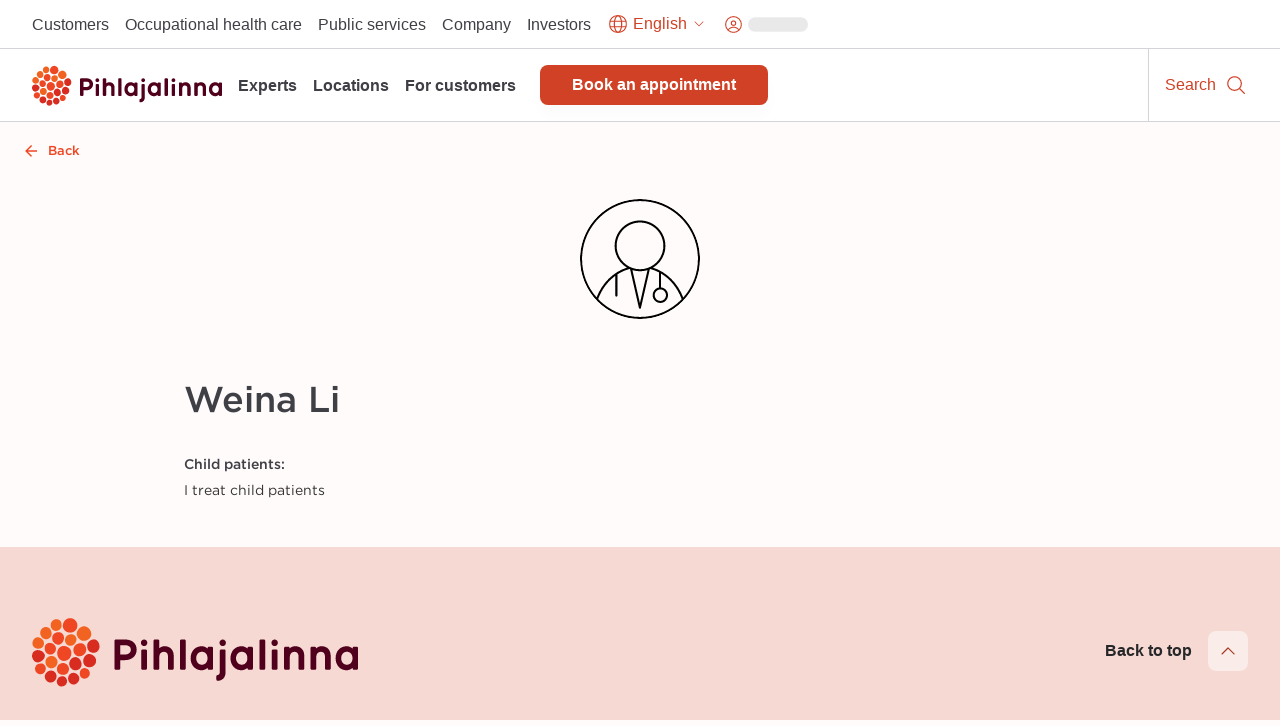

--- FILE ---
content_type: text/html; charset=utf-8
request_url: https://www.pihlajalinna.fi/en/experts/weina-li-6263a1
body_size: 162104
content:
<!DOCTYPE html><html lang="en"><head><meta charSet="utf-8"/><meta name="viewport" content="width=device-width"/><meta property="og:title" content="Weina Li | Experts | Pihlajalinna"/><meta property="og:type" content="website"/><meta property="og:description" content="Pihlajalinna helps people live a better life. We offer high-quality health services throughout Finland."/><link rel="canonical" href="https://www.pihlajalinna.fi/en/experts/weina-li-6263a1"/><link rel="alternate" href="https://www.pihlajalinna.fi/asiantuntijat/weina-li-6263a1" hrefLang="x-default"/><link rel="alternate" href="https://www.pihlajalinna.fi/asiantuntijat/weina-li-6263a1" hrefLang="fi"/><link rel="alternate" href="https://www.pihlajalinna.fi/en/experts/weina-li-6263a1" hrefLang="en"/><link rel="alternate" href="https://www.pihlajalinna.fi/sv/experter/weina-li-6263a1" hrefLang="sv"/><title>Weina Li | Experts | Pihlajalinna</title><meta name="description" content=""/><meta property="og:title" content="Weina Li | Experts | Pihlajalinna"/><meta property="og:description" content=""/><meta name="next-head-count" content="14"/><meta name="theme-color" content="rgb(239, 70, 35)"/><style data-emotion="css-global 0"></style><style data-emotion="css-global 1y42vit">html{-webkit-font-smoothing:antialiased;-moz-osx-font-smoothing:grayscale;box-sizing:border-box;-webkit-text-size-adjust:100%;}*,*::before,*::after{box-sizing:inherit;}strong,b{font-weight:700;}body{margin:0;color:#3f3f46;font-size:16px;line-height:1.2;font-weight:400;font-family:Gotham A,Gotham B,sans-serif;background-color:#FFFBFA;}@media (max-width:960px){body{font-size:14px;}}@media print{body{background-color:rgb(255, 255, 255);}}body::backdrop{background-color:#FFFBFA;}</style><style data-emotion="css-global animation-c7515d">@-webkit-keyframes animation-c7515d{0%{opacity:1;}50%{opacity:0.4;}100%{opacity:1;}}@keyframes animation-c7515d{0%{opacity:1;}50%{opacity:0.4;}100%{opacity:1;}}</style><style data-emotion="css 1mx0kha 2do18 pnmj7d y2mz2b zoh0dw 6ftegr 1wxaqej kil8cz fr41v9 u4p24i 49tmwq n41cq7 1skhcac 158ubk7 awb4u2 121lfie 1mdq7l7 1tp1pvq 1933kwr 98qe21 1x4jos1 csffzd 4s3nnf okeavi t5iprj lmzl00 1wbg23b 20fm42 s5d5qb 1i3ps6w o9pnx8 hrdpr9 19a0ot9 xpmgc7 u13mjn 97lose 1jt92ql 5oqle0 yutdq5 1nb79lo 1isemmb 1949gym 1mv53gw 1vkqjj1 jaojud 2s7box 1c5ij41 1rrwpm4 1qfx30c pvvhaz 1c5lv45 j7qwjs pkqyuq 1qsp2zb 10erkno w6gvpm 1mshn3o 14xbk20 1isju8w 16l0j1z 8xl60i mpeq52 30z5pz 1iurjmt 1g6ax51 1ilgst3 1x5mc5t nft9xm 19kgkqq zk24t6 1lh4p47 6cn8k7 1ajqj5r 1biovu1 z28ss8 wchd8e 89lf4z 19brvf2 1tfkqv6 1t0zeu5 13622p7 wc2eq4 15ro776 vvrak 1yuhvjn 1i42vvc vtlke6 9rtjf8 1x15u5h 1a7k2me 5otj06 15akphv 1cbf1l2 15830to 9vd5ud 1a96z1r 11uuq8b spm7wm vkz91a 15fzge gx30tn 1mh7szh 1szjkmf a9dr37 wo38jv 1swf0ho qabv6g sk1zv0 msnsa4">.css-1mx0kha{position:-webkit-sticky;position:sticky;top:0;z-index:1100;}@media (min-width:0px){.css-1mx0kha{display:block;}}@media (min-width:960px){.css-1mx0kha{display:none;}}.css-2do18{background-color:#fff;color:#27272A;-webkit-transition:box-shadow 300ms cubic-bezier(0.4, 0, 0.2, 1) 0ms;transition:box-shadow 300ms cubic-bezier(0.4, 0, 0.2, 1) 0ms;box-shadow:var(--Paper-shadow);background-image:var(--Paper-overlay);display:-webkit-box;display:-webkit-flex;display:-ms-flexbox;display:flex;-webkit-flex-direction:column;-ms-flex-direction:column;flex-direction:column;width:100%;box-sizing:border-box;-webkit-flex-shrink:0;-ms-flex-negative:0;flex-shrink:0;position:-webkit-sticky;position:sticky;z-index:1100;top:0;left:auto;right:0;--AppBar-background:#D04125;--AppBar-color:#fff;background-color:var(--AppBar-background);color:var(--AppBar-color);border-top:1px solid;border-color:#D4D4D8;background-color:white;color:#27272A;border-top:0px solid;}.css-pnmj7d{box-sizing:border-box;display:-webkit-box;display:-webkit-flex;display:-ms-flexbox;display:flex;-webkit-box-flex-wrap:wrap;-webkit-flex-wrap:wrap;-ms-flex-wrap:wrap;flex-wrap:wrap;width:100%;-webkit-flex-direction:row;-ms-flex-direction:row;flex-direction:row;-webkit-align-items:center;-webkit-box-align:center;-ms-flex-align:center;align-items:center;justify-items:space-between;-webkit-box-pack:justify;-webkit-justify-content:space-between;justify-content:space-between;height:60px;display:-webkit-box;display:-webkit-flex;display:-ms-flexbox;display:flex;-webkit-box-flex-wrap:nowrap;-webkit-flex-wrap:nowrap;-ms-flex-wrap:nowrap;flex-wrap:nowrap;}.css-y2mz2b{box-sizing:border-box;display:-webkit-box;display:-webkit-flex;display:-ms-flexbox;display:flex;-webkit-box-flex-wrap:wrap;-webkit-flex-wrap:wrap;-ms-flex-wrap:wrap;flex-wrap:wrap;width:100%;margin:0;-webkit-flex-direction:row;-ms-flex-direction:row;flex-direction:row;-webkit-flex-basis:0;-ms-flex-preferred-size:0;flex-basis:0;-webkit-box-flex:1;-webkit-flex-grow:1;-ms-flex-positive:1;flex-grow:1;max-width:100%;margin-left:16px;margin-right:16px;}@media (min-width:600px){.css-y2mz2b{-webkit-flex-basis:0;-ms-flex-preferred-size:0;flex-basis:0;-webkit-box-flex:1;-webkit-flex-grow:1;-ms-flex-positive:1;flex-grow:1;max-width:100%;}}@media (min-width:960px){.css-y2mz2b{-webkit-flex-basis:0;-ms-flex-preferred-size:0;flex-basis:0;-webkit-box-flex:1;-webkit-flex-grow:1;-ms-flex-positive:1;flex-grow:1;max-width:100%;}}@media (min-width:1280px){.css-y2mz2b{-webkit-flex-basis:0;-ms-flex-preferred-size:0;flex-basis:0;-webkit-box-flex:1;-webkit-flex-grow:1;-ms-flex-positive:1;flex-grow:1;max-width:100%;}}@media (min-width:1440px){.css-y2mz2b{-webkit-flex-basis:0;-ms-flex-preferred-size:0;flex-basis:0;-webkit-box-flex:1;-webkit-flex-grow:1;-ms-flex-positive:1;flex-grow:1;max-width:100%;}}@media (min-width:1920px){.css-y2mz2b{-webkit-flex-basis:0;-ms-flex-preferred-size:0;flex-basis:0;-webkit-box-flex:1;-webkit-flex-grow:1;-ms-flex-positive:1;flex-grow:1;max-width:100%;}}@media (min-width:2560px){.css-y2mz2b{-webkit-flex-basis:0;-ms-flex-preferred-size:0;flex-basis:0;-webkit-box-flex:1;-webkit-flex-grow:1;-ms-flex-positive:1;flex-grow:1;max-width:100%;}}.css-zoh0dw{height:50px;position:relative;}@media (min-width:0px){.css-zoh0dw{max-width:145px;width:100%;}}@media (min-width:600px){.css-zoh0dw{max-width:none;width:190px;}}.css-6ftegr{margin:0;font:inherit;line-height:inherit;letter-spacing:inherit;color:#D04125;-webkit-text-decoration:underline;text-decoration:underline;text-decoration-color:var(--Link-underlineColor);--Link-underlineColor:rgba(208, 65, 37, 0.4);-webkit-text-decoration:none;text-decoration:none;display:-webkit-box;display:-webkit-flex;display:-ms-flexbox;display:flex;height:100%;position:relative;width:100%;}.css-6ftegr:hover{text-decoration-color:inherit;}.css-6ftegr:hover{color:#A6341E;}.css-6ftegr:focus{-webkit-text-decoration:underline;text-decoration:underline;}.css-6ftegr:focus-visible{outline:2px solid;outline-color:#005D8440;}.css-1wxaqej{box-sizing:border-box;margin:0;-webkit-flex-direction:row;-ms-flex-direction:row;flex-direction:row;}.css-kil8cz{display:-webkit-box;display:-webkit-flex;display:-ms-flexbox;display:flex;-webkit-flex-direction:row;-ms-flex-direction:row;flex-direction:row;-webkit-align-items:center;-webkit-box-align:center;-ms-flex-align:center;align-items:center;border-left:1px solid;border-color:#D4D4D8;}.css-fr41v9{display:-webkit-inline-box;display:-webkit-inline-flex;display:-ms-inline-flexbox;display:inline-flex;-webkit-align-items:center;-webkit-box-align:center;-ms-flex-align:center;align-items:center;-webkit-box-pack:center;-ms-flex-pack:center;-webkit-justify-content:center;justify-content:center;position:relative;box-sizing:border-box;-webkit-tap-highlight-color:transparent;background-color:transparent;outline:0;border:0;margin:0;border-radius:0;padding:0;cursor:pointer;-webkit-user-select:none;-moz-user-select:none;-ms-user-select:none;user-select:none;vertical-align:middle;-moz-appearance:none;-webkit-appearance:none;-webkit-text-decoration:none;text-decoration:none;color:inherit;line-height:1;font-weight:700;font-family:Satoshi,sans-serif;font-size:0.875rem;min-width:64px;padding:6px 16px;border:0;border-radius:8px;-webkit-transition:background-color 250ms cubic-bezier(0.4, 0, 0.2, 1) 0ms,box-shadow 250ms cubic-bezier(0.4, 0, 0.2, 1) 0ms,border-color 250ms cubic-bezier(0.4, 0, 0.2, 1) 0ms,color 250ms cubic-bezier(0.4, 0, 0.2, 1) 0ms;transition:background-color 250ms cubic-bezier(0.4, 0, 0.2, 1) 0ms,box-shadow 250ms cubic-bezier(0.4, 0, 0.2, 1) 0ms,border-color 250ms cubic-bezier(0.4, 0, 0.2, 1) 0ms,color 250ms cubic-bezier(0.4, 0, 0.2, 1) 0ms;padding:6px 8px;color:var(--variant-textColor);background-color:var(--variant-textBg);--variant-textColor:#D04125;--variant-outlinedColor:#D04125;--variant-outlinedBorder:rgba(208, 65, 37, 0.5);--variant-containedColor:#fff;--variant-containedBg:#D04125;-webkit-transition:background-color 250ms cubic-bezier(0.4, 0, 0.2, 1) 0ms,box-shadow 250ms cubic-bezier(0.4, 0, 0.2, 1) 0ms,border-color 250ms cubic-bezier(0.4, 0, 0.2, 1) 0ms;transition:background-color 250ms cubic-bezier(0.4, 0, 0.2, 1) 0ms,box-shadow 250ms cubic-bezier(0.4, 0, 0.2, 1) 0ms,border-color 250ms cubic-bezier(0.4, 0, 0.2, 1) 0ms;overflow-wrap:anywhere;text-align:center;font-size:18px;min-height:48px;padding:8px 32px;border-radius:0;width:60px;height:60px;-webkit-flex-direction:column;-ms-flex-direction:column;flex-direction:column;}.css-fr41v9::-moz-focus-inner{border-style:none;}.css-fr41v9.Mui-disabled{pointer-events:none;cursor:default;}@media print{.css-fr41v9{-webkit-print-color-adjust:exact;color-adjust:exact;}}.css-fr41v9:hover{-webkit-text-decoration:none;text-decoration:none;}.css-fr41v9.Mui-disabled{color:rgba(0, 0, 0, 0.26);}@media (hover: hover){.css-fr41v9:hover{--variant-containedBg:#A6341E;--variant-textBg:rgba(208, 65, 37, 0.04);--variant-outlinedBorder:#D04125;--variant-outlinedBg:rgba(208, 65, 37, 0.04);}}.css-fr41v9.MuiButton-loading{color:transparent;}.css-fr41v9:focus-visible{outline:-webkit-focus-ring-color auto 1px;}.css-fr41v9:not(".MuiButton-text"):focus{outline:2px solid;outline-color:#004a69;outline-offset:-2px;box-shadow:0px 0px 0px 4px #005D8440;}.css-fr41v9.MuiButton-text{font-size:16px;line-height:1.4;overflow-wrap:break-word;padding:0px;min-height:auto;vertical-align:baseline;border-radius:0;outline-offset:1px;}.css-fr41v9.MuiButton-containedPrimary:hover{color:#fff;}.css-fr41v9:hover{color:#A6341E;background-color:transparent;}.css-fr41v9:focus{color:#A6341E;-webkit-text-decoration:underline;text-decoration:underline;background-color:transparent;}.css-u4p24i{display:-webkit-box;display:-webkit-flex;display:-ms-flexbox;display:flex;-webkit-flex-direction:row;-ms-flex-direction:row;flex-direction:row;-webkit-align-items:center;-webkit-box-align:center;-ms-flex-align:center;align-items:center;}.css-49tmwq{-webkit-user-select:none;-moz-user-select:none;-ms-user-select:none;user-select:none;width:1em;height:1em;display:inline-block;-webkit-flex-shrink:0;-ms-flex-negative:0;flex-shrink:0;-webkit-transition:fill 200ms cubic-bezier(0.4, 0, 0.2, 1) 0ms;transition:fill 200ms cubic-bezier(0.4, 0, 0.2, 1) 0ms;fill:currentColor;font-size:1.5rem;height:24px;width:24px;}.css-n41cq7{margin:0;font-size:16px;line-height:24px;overflow-wrap:break-word;color:#3F3F46;font-family:Satoshi,sans-serif;font-weight:400;font-weight:500;white-space:nowrap;color:#27272A;position:relative;line-height:1.4;font-size:12px;padding-left:8px;padding-right:8px;}.css-1skhcac{margin:0;-webkit-flex-shrink:0;-ms-flex-negative:0;flex-shrink:0;border-width:0;border-style:solid;border-color:#D4D4D8;border-bottom-width:thin;height:100%;border-bottom-width:0;border-right-width:thin;-webkit-align-self:stretch;-ms-flex-item-align:stretch;align-self:stretch;height:auto;border-color:#D4D4D8;}.css-158ubk7{display:-webkit-inline-box;display:-webkit-inline-flex;display:-ms-inline-flexbox;display:inline-flex;-webkit-align-items:center;-webkit-box-align:center;-ms-flex-align:center;align-items:center;-webkit-box-pack:center;-ms-flex-pack:center;-webkit-justify-content:center;justify-content:center;position:relative;box-sizing:border-box;-webkit-tap-highlight-color:transparent;background-color:transparent;outline:0;border:0;margin:0;border-radius:0;padding:0;cursor:pointer;-webkit-user-select:none;-moz-user-select:none;-ms-user-select:none;user-select:none;vertical-align:middle;-moz-appearance:none;-webkit-appearance:none;-webkit-text-decoration:none;text-decoration:none;color:inherit;line-height:1;font-weight:700;font-family:Satoshi,sans-serif;font-size:0.875rem;min-width:64px;padding:6px 16px;border:0;border-radius:8px;-webkit-transition:background-color 250ms cubic-bezier(0.4, 0, 0.2, 1) 0ms,box-shadow 250ms cubic-bezier(0.4, 0, 0.2, 1) 0ms,border-color 250ms cubic-bezier(0.4, 0, 0.2, 1) 0ms,color 250ms cubic-bezier(0.4, 0, 0.2, 1) 0ms;transition:background-color 250ms cubic-bezier(0.4, 0, 0.2, 1) 0ms,box-shadow 250ms cubic-bezier(0.4, 0, 0.2, 1) 0ms,border-color 250ms cubic-bezier(0.4, 0, 0.2, 1) 0ms,color 250ms cubic-bezier(0.4, 0, 0.2, 1) 0ms;padding:6px 8px;color:var(--variant-textColor);background-color:var(--variant-textBg);--variant-textColor:#D04125;--variant-outlinedColor:#D04125;--variant-outlinedBorder:rgba(208, 65, 37, 0.5);--variant-containedColor:#fff;--variant-containedBg:#D04125;-webkit-transition:background-color 250ms cubic-bezier(0.4, 0, 0.2, 1) 0ms,box-shadow 250ms cubic-bezier(0.4, 0, 0.2, 1) 0ms,border-color 250ms cubic-bezier(0.4, 0, 0.2, 1) 0ms;transition:background-color 250ms cubic-bezier(0.4, 0, 0.2, 1) 0ms,box-shadow 250ms cubic-bezier(0.4, 0, 0.2, 1) 0ms,border-color 250ms cubic-bezier(0.4, 0, 0.2, 1) 0ms;overflow-wrap:anywhere;text-align:center;font-size:18px;min-height:48px;padding:8px 32px;border-radius:0;min-width:60px;height:60px;-webkit-flex-direction:column;-ms-flex-direction:column;flex-direction:column;}.css-158ubk7::-moz-focus-inner{border-style:none;}.css-158ubk7.Mui-disabled{pointer-events:none;cursor:default;}@media print{.css-158ubk7{-webkit-print-color-adjust:exact;color-adjust:exact;}}.css-158ubk7:hover{-webkit-text-decoration:none;text-decoration:none;}.css-158ubk7.Mui-disabled{color:rgba(0, 0, 0, 0.26);}@media (hover: hover){.css-158ubk7:hover{--variant-containedBg:#A6341E;--variant-textBg:rgba(208, 65, 37, 0.04);--variant-outlinedBorder:#D04125;--variant-outlinedBg:rgba(208, 65, 37, 0.04);}}.css-158ubk7.MuiButton-loading{color:transparent;}.css-158ubk7:focus-visible{outline:-webkit-focus-ring-color auto 1px;}.css-158ubk7:not(".MuiButton-text"):focus{outline:2px solid;outline-color:#004a69;outline-offset:-2px;box-shadow:0px 0px 0px 4px #005D8440;}.css-158ubk7.MuiButton-text{font-size:16px;line-height:1.4;overflow-wrap:break-word;padding:0px;min-height:auto;vertical-align:baseline;border-radius:0;outline-offset:1px;}.css-158ubk7.MuiButton-containedPrimary:hover{color:#fff;}.css-158ubk7:hover{color:#A6341E;background-color:transparent;}.css-158ubk7:focus{color:#A6341E;-webkit-text-decoration:underline;text-decoration:underline;background-color:transparent;}.css-awb4u2{display:block;background-color:rgba(39, 39, 42, 0.11);height:1.2em;margin-top:0;margin-bottom:0;height:auto;transform-origin:0 55%;-webkit-transform:scale(1, 0.60);-moz-transform:scale(1, 0.60);-ms-transform:scale(1, 0.60);transform:scale(1, 0.60);border-radius:8px/13.3px;-webkit-animation:animation-c7515d 2s ease-in-out 0.5s infinite;animation:animation-c7515d 2s ease-in-out 0.5s infinite;width:45px;}.css-awb4u2:empty:before{content:"\00a0";}.css-121lfie{display:-webkit-inline-box;display:-webkit-inline-flex;display:-ms-inline-flexbox;display:inline-flex;-webkit-align-items:center;-webkit-box-align:center;-ms-flex-align:center;align-items:center;-webkit-box-pack:center;-ms-flex-pack:center;-webkit-justify-content:center;justify-content:center;position:relative;box-sizing:border-box;-webkit-tap-highlight-color:transparent;background-color:transparent;outline:0;border:0;margin:0;border-radius:0;padding:0;cursor:pointer;-webkit-user-select:none;-moz-user-select:none;-ms-user-select:none;user-select:none;vertical-align:middle;-moz-appearance:none;-webkit-appearance:none;-webkit-text-decoration:none;text-decoration:none;color:inherit;line-height:1;font-weight:700;font-family:Satoshi,sans-serif;font-size:0.875rem;min-width:64px;padding:6px 16px;border:0;border-radius:8px;-webkit-transition:background-color 250ms cubic-bezier(0.4, 0, 0.2, 1) 0ms,box-shadow 250ms cubic-bezier(0.4, 0, 0.2, 1) 0ms,border-color 250ms cubic-bezier(0.4, 0, 0.2, 1) 0ms,color 250ms cubic-bezier(0.4, 0, 0.2, 1) 0ms;transition:background-color 250ms cubic-bezier(0.4, 0, 0.2, 1) 0ms,box-shadow 250ms cubic-bezier(0.4, 0, 0.2, 1) 0ms,border-color 250ms cubic-bezier(0.4, 0, 0.2, 1) 0ms,color 250ms cubic-bezier(0.4, 0, 0.2, 1) 0ms;color:var(--variant-containedColor);background-color:var(--variant-containedBg);box-shadow:0px 10px 15px 0px rgba(0, 0, 0, 0.02);--variant-textColor:#D04125;--variant-outlinedColor:#D04125;--variant-outlinedBorder:rgba(208, 65, 37, 0.5);--variant-containedColor:#fff;--variant-containedBg:#D04125;-webkit-transition:background-color 250ms cubic-bezier(0.4, 0, 0.2, 1) 0ms,box-shadow 250ms cubic-bezier(0.4, 0, 0.2, 1) 0ms,border-color 250ms cubic-bezier(0.4, 0, 0.2, 1) 0ms;transition:background-color 250ms cubic-bezier(0.4, 0, 0.2, 1) 0ms,box-shadow 250ms cubic-bezier(0.4, 0, 0.2, 1) 0ms,border-color 250ms cubic-bezier(0.4, 0, 0.2, 1) 0ms;overflow-wrap:anywhere;text-align:center;font-size:18px;min-height:48px;padding:8px 32px;background-color:#D04125;border-radius:0;width:60px;height:60px;-webkit-flex-direction:column;-ms-flex-direction:column;flex-direction:column;}.css-121lfie::-moz-focus-inner{border-style:none;}.css-121lfie.Mui-disabled{pointer-events:none;cursor:default;}@media print{.css-121lfie{-webkit-print-color-adjust:exact;color-adjust:exact;}}.css-121lfie:hover{-webkit-text-decoration:none;text-decoration:none;}.css-121lfie.Mui-disabled{color:rgba(0, 0, 0, 0.26);}.css-121lfie:hover{box-shadow:none;}@media (hover: none){.css-121lfie:hover{box-shadow:0px 10px 15px 0px rgba(0, 0, 0, 0.02);}}.css-121lfie:active{box-shadow:none;}.css-121lfie.Mui-focusVisible{box-shadow:none;}.css-121lfie.Mui-disabled{color:rgba(0, 0, 0, 0.26);box-shadow:none;background-color:rgba(0, 0, 0, 0.12);}@media (hover: hover){.css-121lfie:hover{--variant-containedBg:#A6341E;--variant-textBg:rgba(208, 65, 37, 0.04);--variant-outlinedBorder:#D04125;--variant-outlinedBg:rgba(208, 65, 37, 0.04);}}.css-121lfie.MuiButton-loading{color:transparent;}.css-121lfie:focus-visible{outline:-webkit-focus-ring-color auto 1px;}.css-121lfie:not(".MuiButton-text"):focus{outline:2px solid;outline-color:#004a69;outline-offset:-2px;box-shadow:0px 0px 0px 4px #005D8440;}.css-121lfie.MuiButton-text{font-size:16px;line-height:1.4;overflow-wrap:break-word;padding:0px;min-height:auto;vertical-align:baseline;border-radius:0;outline-offset:1px;}.css-121lfie.MuiButton-containedPrimary:hover{color:#fff;}.css-1mdq7l7{margin:0;font-size:16px;line-height:24px;overflow-wrap:break-word;color:#3F3F46;font-family:Satoshi,sans-serif;font-weight:400;font-weight:500;white-space:nowrap;color:white;position:relative;line-height:1.4;font-size:12px;padding-left:8px;padding-right:8px;}.css-1tp1pvq{margin:0;-webkit-flex-shrink:0;-ms-flex-negative:0;flex-shrink:0;border-width:0;border-style:solid;border-color:#D4D4D8;border-bottom-width:thin;border-color:#D4D4D8;}.css-1933kwr{z-index:1100;}@media (min-width:0px){.css-1933kwr{display:none;}}@media (min-width:960px){.css-1933kwr{display:block;}}.css-98qe21{position:relative;display:-webkit-box;display:-webkit-flex;display:-ms-flexbox;display:flex;-webkit-align-items:center;-webkit-box-align:center;-ms-flex-align:center;align-items:center;padding-left:16px;padding-right:16px;min-height:48px;margin-left:auto;margin-right:auto;max-width:100%;-webkit-box-pack:end;-ms-flex-pack:end;-webkit-justify-content:end;justify-content:end;gap:16px;z-index:1100;background-color:#fff;}@media (min-width:600px){.css-98qe21{padding-left:24px;padding-right:24px;}}@media (min-width:960px){.css-98qe21{padding:8px 24px;}}@media (min-width:1280px){.css-98qe21{padding:8px 32px;}}@media (min-width:0px){.css-98qe21{display:none;}}@media (min-width:960px){.css-98qe21{display:-webkit-box;display:-webkit-flex;display:-ms-flexbox;display:flex;}}.css-1x4jos1{display:-webkit-box;display:-webkit-flex;display:-ms-flexbox;display:flex;-webkit-flex-direction:row;-ms-flex-direction:row;flex-direction:row;-webkit-align-items:center;-webkit-box-align:center;-ms-flex-align:center;align-items:center;}.css-1x4jos1>:not(style):not(style){margin:0;}.css-1x4jos1>:not(style)~:not(style){margin-left:16px;}.css-csffzd{display:-webkit-box;display:-webkit-flex;display:-ms-flexbox;display:flex;-webkit-flex-direction:row;-ms-flex-direction:row;flex-direction:row;-webkit-align-items:center;-webkit-box-align:center;-ms-flex-align:center;align-items:center;}.css-csffzd>:not(style):not(style){margin:0;}.css-csffzd>:not(style)~:not(style){margin-left:8px;}.css-4s3nnf{margin:0;font:inherit;line-height:inherit;letter-spacing:inherit;color:#27272A;-webkit-text-decoration:underline;text-decoration:underline;text-decoration-color:var(--Link-underlineColor);-webkit-text-decoration:none;text-decoration:none;color:#27272A;text-align:center;}.css-4s3nnf:hover{text-decoration-color:inherit;}.css-4s3nnf:hover{color:#A6341E;}.css-4s3nnf:focus{-webkit-text-decoration:underline;text-decoration:underline;}.css-okeavi{margin:0;font-size:16px;line-height:24px;overflow-wrap:break-word;color:#3F3F46;font-family:Satoshi,sans-serif;font-weight:400;font-weight:500;line-height:1.1;}.css-t5iprj{display:-webkit-inline-box;display:-webkit-inline-flex;display:-ms-inline-flexbox;display:inline-flex;-webkit-align-items:center;-webkit-box-align:center;-ms-flex-align:center;align-items:center;-webkit-box-pack:center;-ms-flex-pack:center;-webkit-justify-content:center;justify-content:center;position:relative;box-sizing:border-box;-webkit-tap-highlight-color:transparent;background-color:transparent;outline:0;border:0;margin:0;border-radius:0;padding:0;cursor:pointer;-webkit-user-select:none;-moz-user-select:none;-ms-user-select:none;user-select:none;vertical-align:middle;-moz-appearance:none;-webkit-appearance:none;-webkit-text-decoration:none;text-decoration:none;color:inherit;line-height:1;font-weight:700;font-family:Satoshi,sans-serif;font-size:0.875rem;min-width:64px;padding:6px 16px;border:0;border-radius:8px;-webkit-transition:background-color 250ms cubic-bezier(0.4, 0, 0.2, 1) 0ms,box-shadow 250ms cubic-bezier(0.4, 0, 0.2, 1) 0ms,border-color 250ms cubic-bezier(0.4, 0, 0.2, 1) 0ms,color 250ms cubic-bezier(0.4, 0, 0.2, 1) 0ms;transition:background-color 250ms cubic-bezier(0.4, 0, 0.2, 1) 0ms,box-shadow 250ms cubic-bezier(0.4, 0, 0.2, 1) 0ms,border-color 250ms cubic-bezier(0.4, 0, 0.2, 1) 0ms,color 250ms cubic-bezier(0.4, 0, 0.2, 1) 0ms;padding:6px 8px;color:var(--variant-textColor);background-color:var(--variant-textBg);--variant-textColor:#D04125;--variant-outlinedColor:#D04125;--variant-outlinedBorder:rgba(208, 65, 37, 0.5);--variant-containedColor:#fff;--variant-containedBg:#D04125;-webkit-transition:background-color 250ms cubic-bezier(0.4, 0, 0.2, 1) 0ms,box-shadow 250ms cubic-bezier(0.4, 0, 0.2, 1) 0ms,border-color 250ms cubic-bezier(0.4, 0, 0.2, 1) 0ms;transition:background-color 250ms cubic-bezier(0.4, 0, 0.2, 1) 0ms,box-shadow 250ms cubic-bezier(0.4, 0, 0.2, 1) 0ms,border-color 250ms cubic-bezier(0.4, 0, 0.2, 1) 0ms;overflow-wrap:anywhere;text-align:center;font-size:18px;min-height:48px;padding:8px 32px;border-radius:34px;}.css-t5iprj::-moz-focus-inner{border-style:none;}.css-t5iprj.Mui-disabled{pointer-events:none;cursor:default;}@media print{.css-t5iprj{-webkit-print-color-adjust:exact;color-adjust:exact;}}.css-t5iprj:hover{-webkit-text-decoration:none;text-decoration:none;}.css-t5iprj.Mui-disabled{color:rgba(0, 0, 0, 0.26);}@media (hover: hover){.css-t5iprj:hover{--variant-containedBg:#A6341E;--variant-textBg:rgba(208, 65, 37, 0.04);--variant-outlinedBorder:#D04125;--variant-outlinedBg:rgba(208, 65, 37, 0.04);}}.css-t5iprj.MuiButton-loading{color:transparent;}.css-t5iprj:focus-visible{outline:-webkit-focus-ring-color auto 1px;}.css-t5iprj:not(".MuiButton-text"):focus{outline:2px solid;outline-color:#004a69;outline-offset:-2px;box-shadow:0px 0px 0px 4px #005D8440;}.css-t5iprj.MuiButton-text{font-size:16px;line-height:1.4;overflow-wrap:break-word;padding:0px;min-height:auto;vertical-align:baseline;border-radius:0;outline-offset:1px;}.css-t5iprj.MuiButton-containedPrimary:hover{color:#fff;}.css-t5iprj:hover{color:#A6341E;background-color:transparent;}.css-t5iprj:focus{color:#A6341E;-webkit-text-decoration:underline;text-decoration:underline;background-color:transparent;}.css-lmzl00{display:-webkit-box;display:-webkit-flex;display:-ms-flexbox;display:flex;-webkit-flex-direction:row;-ms-flex-direction:row;flex-direction:row;-webkit-align-items:center;-webkit-box-align:center;-ms-flex-align:center;align-items:center;}.css-lmzl00>:not(style):not(style){margin:0;}.css-lmzl00>:not(style)~:not(style){margin-left:4px;}.css-1wbg23b{-webkit-user-select:none;-moz-user-select:none;-ms-user-select:none;user-select:none;width:1em;height:1em;display:inline-block;-webkit-flex-shrink:0;-ms-flex-negative:0;flex-shrink:0;-webkit-transition:fill 200ms cubic-bezier(0.4, 0, 0.2, 1) 0ms;transition:fill 200ms cubic-bezier(0.4, 0, 0.2, 1) 0ms;fill:currentColor;font-size:1.5rem;height:22px;width:22px;}.css-20fm42{margin:0;font-size:16px;line-height:24px;overflow-wrap:break-word;color:#3F3F46;font-family:Satoshi,sans-serif;font-weight:400;font-weight:500;white-space:nowrap;color:inherit;position:relative;max-width:180px;overflow:hidden;text-overflow:ellipsis;}.css-s5d5qb{-webkit-user-select:none;-moz-user-select:none;-ms-user-select:none;user-select:none;width:1em;height:1em;display:inline-block;-webkit-flex-shrink:0;-ms-flex-negative:0;flex-shrink:0;-webkit-transition:fill 200ms cubic-bezier(0.4, 0, 0.2, 1) 0ms;transition:fill 200ms cubic-bezier(0.4, 0, 0.2, 1) 0ms;fill:currentColor;font-size:1.5rem;height:16px;width:16px;}.css-1i3ps6w{-webkit-user-select:none;-moz-user-select:none;-ms-user-select:none;user-select:none;width:1em;height:1em;display:inline-block;-webkit-flex-shrink:0;-ms-flex-negative:0;flex-shrink:0;-webkit-transition:fill 200ms cubic-bezier(0.4, 0, 0.2, 1) 0ms;transition:fill 200ms cubic-bezier(0.4, 0, 0.2, 1) 0ms;fill:currentColor;font-size:1.5rem;height:21px;width:21px;}.css-o9pnx8{display:block;background-color:rgba(39, 39, 42, 0.11);height:1.2em;margin-top:0;margin-bottom:0;height:auto;transform-origin:0 55%;-webkit-transform:scale(1, 0.60);-moz-transform:scale(1, 0.60);-ms-transform:scale(1, 0.60);transform:scale(1, 0.60);border-radius:8px/13.3px;-webkit-animation:animation-c7515d 2s ease-in-out 0.5s infinite;animation:animation-c7515d 2s ease-in-out 0.5s infinite;width:60px;}.css-o9pnx8:empty:before{content:"\00a0";}.css-hrdpr9{position:-webkit-sticky;position:sticky;top:0;z-index:1100;}@media (min-width:0px){.css-hrdpr9{display:none;}}@media (min-width:960px){.css-hrdpr9{display:block;}}.css-19a0ot9{background-color:#fff;color:#27272A;-webkit-transition:box-shadow 300ms cubic-bezier(0.4, 0, 0.2, 1) 0ms;transition:box-shadow 300ms cubic-bezier(0.4, 0, 0.2, 1) 0ms;box-shadow:var(--Paper-shadow);background-image:var(--Paper-overlay);display:-webkit-box;display:-webkit-flex;display:-ms-flexbox;display:flex;-webkit-flex-direction:column;-ms-flex-direction:column;flex-direction:column;width:100%;box-sizing:border-box;-webkit-flex-shrink:0;-ms-flex-negative:0;flex-shrink:0;position:-webkit-sticky;position:sticky;z-index:1100;top:0;left:auto;right:0;--AppBar-background:#D04125;--AppBar-color:#fff;background-color:var(--AppBar-background);color:var(--AppBar-color);border-top:1px solid;border-color:#D4D4D8;background-color:white;color:#27272A;}.css-xpmgc7{width:100%;margin-left:auto;box-sizing:border-box;margin-right:auto;padding-left:16px;padding-right:16px;}@media (min-width:600px){.css-xpmgc7{padding-left:24px;padding-right:24px;}}@media (min-width:960px){.css-xpmgc7{padding:0px 16px;}}@media (min-width:1280px){.css-xpmgc7{padding:0px 32px;}}.css-u13mjn{box-sizing:border-box;display:-webkit-box;display:-webkit-flex;display:-ms-flexbox;display:flex;-webkit-box-flex-wrap:wrap;-webkit-flex-wrap:wrap;-ms-flex-wrap:wrap;flex-wrap:wrap;width:100%;-webkit-flex-direction:row;-ms-flex-direction:row;flex-direction:row;-webkit-align-items:center;-webkit-box-align:center;-ms-flex-align:center;align-items:center;height:72px;display:-webkit-box;display:-webkit-flex;display:-ms-flexbox;display:flex;-webkit-box-flex-wrap:nowrap;-webkit-flex-wrap:nowrap;-ms-flex-wrap:nowrap;flex-wrap:nowrap;}.css-97lose{box-sizing:border-box;display:-webkit-box;display:-webkit-flex;display:-ms-flexbox;display:flex;-webkit-box-flex-wrap:wrap;-webkit-flex-wrap:wrap;-ms-flex-wrap:wrap;flex-wrap:wrap;width:100%;margin:0;-webkit-flex-direction:row;-ms-flex-direction:row;flex-direction:row;-webkit-flex-basis:auto;-ms-flex-preferred-size:auto;flex-basis:auto;-webkit-box-flex:0;-webkit-flex-grow:0;-ms-flex-positive:0;flex-grow:0;-webkit-flex-shrink:0;-ms-flex-negative:0;flex-shrink:0;max-width:none;width:auto;margin-right:16px;}@media (min-width:600px){.css-97lose{-webkit-flex-basis:auto;-ms-flex-preferred-size:auto;flex-basis:auto;-webkit-box-flex:0;-webkit-flex-grow:0;-ms-flex-positive:0;flex-grow:0;-webkit-flex-shrink:0;-ms-flex-negative:0;flex-shrink:0;max-width:none;width:auto;}}@media (min-width:960px){.css-97lose{-webkit-flex-basis:auto;-ms-flex-preferred-size:auto;flex-basis:auto;-webkit-box-flex:0;-webkit-flex-grow:0;-ms-flex-positive:0;flex-grow:0;-webkit-flex-shrink:0;-ms-flex-negative:0;flex-shrink:0;max-width:none;width:auto;}}@media (min-width:1280px){.css-97lose{-webkit-flex-basis:auto;-ms-flex-preferred-size:auto;flex-basis:auto;-webkit-box-flex:0;-webkit-flex-grow:0;-ms-flex-positive:0;flex-grow:0;-webkit-flex-shrink:0;-ms-flex-negative:0;flex-shrink:0;max-width:none;width:auto;}}@media (min-width:1440px){.css-97lose{-webkit-flex-basis:auto;-ms-flex-preferred-size:auto;flex-basis:auto;-webkit-box-flex:0;-webkit-flex-grow:0;-ms-flex-positive:0;flex-grow:0;-webkit-flex-shrink:0;-ms-flex-negative:0;flex-shrink:0;max-width:none;width:auto;}}@media (min-width:1920px){.css-97lose{-webkit-flex-basis:auto;-ms-flex-preferred-size:auto;flex-basis:auto;-webkit-box-flex:0;-webkit-flex-grow:0;-ms-flex-positive:0;flex-grow:0;-webkit-flex-shrink:0;-ms-flex-negative:0;flex-shrink:0;max-width:none;width:auto;}}@media (min-width:2560px){.css-97lose{-webkit-flex-basis:auto;-ms-flex-preferred-size:auto;flex-basis:auto;-webkit-box-flex:0;-webkit-flex-grow:0;-ms-flex-positive:0;flex-grow:0;-webkit-flex-shrink:0;-ms-flex-negative:0;flex-shrink:0;max-width:none;width:auto;}}.css-1jt92ql{box-sizing:border-box;display:-webkit-box;display:-webkit-flex;display:-ms-flexbox;display:flex;-webkit-box-flex-wrap:wrap;-webkit-flex-wrap:wrap;-ms-flex-wrap:wrap;flex-wrap:wrap;width:100%;margin:0;-webkit-flex-direction:row;-ms-flex-direction:row;flex-direction:row;margin-top:calc(-1 * 16px);width:calc(100% + 16px);margin-left:calc(-1 * 16px);-webkit-flex-basis:0;-ms-flex-preferred-size:0;flex-basis:0;-webkit-box-flex:1;-webkit-flex-grow:1;-ms-flex-positive:1;flex-grow:1;max-width:100%;-webkit-align-items:center;-webkit-box-align:center;-ms-flex-align:center;align-items:center;-webkit-box-pack:end;-ms-flex-pack:end;-webkit-justify-content:end;justify-content:end;-webkit-box-flex-wrap:nowrap;-webkit-flex-wrap:nowrap;-ms-flex-wrap:nowrap;flex-wrap:nowrap;}.css-1jt92ql>.MuiGrid-item{padding-top:16px;}.css-1jt92ql>.MuiGrid-item{padding-left:16px;}@media (min-width:600px){.css-1jt92ql{-webkit-flex-basis:0;-ms-flex-preferred-size:0;flex-basis:0;-webkit-box-flex:1;-webkit-flex-grow:1;-ms-flex-positive:1;flex-grow:1;max-width:100%;}}@media (min-width:960px){.css-1jt92ql{-webkit-flex-basis:0;-ms-flex-preferred-size:0;flex-basis:0;-webkit-box-flex:1;-webkit-flex-grow:1;-ms-flex-positive:1;flex-grow:1;max-width:100%;}}@media (min-width:1280px){.css-1jt92ql{-webkit-flex-basis:0;-ms-flex-preferred-size:0;flex-basis:0;-webkit-box-flex:1;-webkit-flex-grow:1;-ms-flex-positive:1;flex-grow:1;max-width:100%;}}@media (min-width:1440px){.css-1jt92ql{-webkit-flex-basis:0;-ms-flex-preferred-size:0;flex-basis:0;-webkit-box-flex:1;-webkit-flex-grow:1;-ms-flex-positive:1;flex-grow:1;max-width:100%;}}@media (min-width:1920px){.css-1jt92ql{-webkit-flex-basis:0;-ms-flex-preferred-size:0;flex-basis:0;-webkit-box-flex:1;-webkit-flex-grow:1;-ms-flex-positive:1;flex-grow:1;max-width:100%;}}@media (min-width:2560px){.css-1jt92ql{-webkit-flex-basis:0;-ms-flex-preferred-size:0;flex-basis:0;-webkit-box-flex:1;-webkit-flex-grow:1;-ms-flex-positive:1;flex-grow:1;max-width:100%;}}.css-5oqle0{box-sizing:border-box;margin:0;-webkit-flex-direction:row;-ms-flex-direction:row;flex-direction:row;display:-webkit-box;display:-webkit-flex;display:-ms-flexbox;display:flex;-webkit-align-items:center;-webkit-box-align:center;-ms-flex-align:center;align-items:center;-webkit-flex-basis:fit-content;-ms-flex-preferred-size:fit-content;flex-basis:fit-content;}.css-yutdq5{-webkit-align-items:center;-webkit-box-align:center;-ms-flex-align:center;align-items:center;gap:8px;}@media (min-width:0px){.css-yutdq5{display:none;}}@media (min-width:960px){.css-yutdq5{display:-webkit-inline-box;display:-webkit-inline-flex;display:-ms-inline-flexbox;display:inline-flex;}}.css-1nb79lo{margin:0;font-size:16px;line-height:24px;overflow-wrap:break-word;color:#3F3F46;font-family:Satoshi,sans-serif;font-weight:400;font-weight:700;line-height:1.1;}.css-1isemmb{margin-left:8px;}.css-1949gym{display:-webkit-inline-box;display:-webkit-inline-flex;display:-ms-inline-flexbox;display:inline-flex;-webkit-align-items:center;-webkit-box-align:center;-ms-flex-align:center;align-items:center;-webkit-box-pack:center;-ms-flex-pack:center;-webkit-justify-content:center;justify-content:center;position:relative;box-sizing:border-box;-webkit-tap-highlight-color:transparent;background-color:transparent;outline:0;border:0;margin:0;border-radius:0;padding:0;cursor:pointer;-webkit-user-select:none;-moz-user-select:none;-ms-user-select:none;user-select:none;vertical-align:middle;-moz-appearance:none;-webkit-appearance:none;-webkit-text-decoration:none;text-decoration:none;color:inherit;line-height:1;font-weight:700;font-family:Satoshi,sans-serif;font-size:0.875rem;min-width:64px;padding:6px 16px;border:0;border-radius:8px;-webkit-transition:background-color 250ms cubic-bezier(0.4, 0, 0.2, 1) 0ms,box-shadow 250ms cubic-bezier(0.4, 0, 0.2, 1) 0ms,border-color 250ms cubic-bezier(0.4, 0, 0.2, 1) 0ms,color 250ms cubic-bezier(0.4, 0, 0.2, 1) 0ms;transition:background-color 250ms cubic-bezier(0.4, 0, 0.2, 1) 0ms,box-shadow 250ms cubic-bezier(0.4, 0, 0.2, 1) 0ms,border-color 250ms cubic-bezier(0.4, 0, 0.2, 1) 0ms,color 250ms cubic-bezier(0.4, 0, 0.2, 1) 0ms;color:var(--variant-containedColor);background-color:var(--variant-containedBg);box-shadow:0px 10px 15px 0px rgba(0, 0, 0, 0.02);--variant-textColor:#D04125;--variant-outlinedColor:#D04125;--variant-outlinedBorder:rgba(208, 65, 37, 0.5);--variant-containedColor:#fff;--variant-containedBg:#D04125;padding:4px 10px;font-size:0.8125rem;-webkit-transition:background-color 250ms cubic-bezier(0.4, 0, 0.2, 1) 0ms,box-shadow 250ms cubic-bezier(0.4, 0, 0.2, 1) 0ms,border-color 250ms cubic-bezier(0.4, 0, 0.2, 1) 0ms;transition:background-color 250ms cubic-bezier(0.4, 0, 0.2, 1) 0ms,box-shadow 250ms cubic-bezier(0.4, 0, 0.2, 1) 0ms,border-color 250ms cubic-bezier(0.4, 0, 0.2, 1) 0ms;overflow-wrap:anywhere;text-align:center;font-size:16px;min-height:40px;padding:6px 32px;border-radius:8px;word-wrap:normal;white-space:nowrap;}.css-1949gym::-moz-focus-inner{border-style:none;}.css-1949gym.Mui-disabled{pointer-events:none;cursor:default;}@media print{.css-1949gym{-webkit-print-color-adjust:exact;color-adjust:exact;}}.css-1949gym:hover{-webkit-text-decoration:none;text-decoration:none;}.css-1949gym.Mui-disabled{color:rgba(0, 0, 0, 0.26);}.css-1949gym:hover{box-shadow:none;}@media (hover: none){.css-1949gym:hover{box-shadow:0px 10px 15px 0px rgba(0, 0, 0, 0.02);}}.css-1949gym:active{box-shadow:none;}.css-1949gym.Mui-focusVisible{box-shadow:none;}.css-1949gym.Mui-disabled{color:rgba(0, 0, 0, 0.26);box-shadow:none;background-color:rgba(0, 0, 0, 0.12);}@media (hover: hover){.css-1949gym:hover{--variant-containedBg:#A6341E;--variant-textBg:rgba(208, 65, 37, 0.04);--variant-outlinedBorder:#D04125;--variant-outlinedBg:rgba(208, 65, 37, 0.04);}}.css-1949gym.MuiButton-loading{color:transparent;}.css-1949gym:focus-visible{outline:-webkit-focus-ring-color auto 1px;}.css-1949gym:not(".MuiButton-text"):focus{outline:2px solid;outline-color:#004a69;outline-offset:-2px;box-shadow:0px 0px 0px 4px #005D8440;}.css-1949gym.MuiButton-text{font-size:16px;line-height:1.4;overflow-wrap:break-word;padding:0px;min-height:auto;vertical-align:baseline;border-radius:0;outline-offset:1px;}.css-1949gym.MuiButton-containedPrimary:hover{color:#fff;}@media (min-width:0px){.css-1949gym{display:none;}}@media (min-width:600px){.css-1949gym{display:-webkit-box;display:-webkit-flex;display:-ms-flexbox;display:flex;}}.css-1mv53gw{margin:0;-webkit-flex-shrink:0;-ms-flex-negative:0;flex-shrink:0;border-width:0;border-style:solid;border-color:#D4D4D8;border-bottom-width:thin;height:100%;border-bottom-width:0;border-right-width:thin;-webkit-align-self:stretch;-ms-flex-item-align:stretch;align-self:stretch;height:auto;margin-right:8px;}@media (min-width:0px){.css-1mv53gw{margin-left:16px;}}@media (min-width:1280px){.css-1mv53gw{margin-left:24px;}}.css-1vkqjj1{box-sizing:border-box;margin:0;-webkit-flex-direction:row;-ms-flex-direction:row;flex-direction:row;margin-left:8px;}.css-jaojud{display:-webkit-box;display:-webkit-flex;display:-ms-flexbox;display:flex;-webkit-align-items:center;-webkit-box-align:center;-ms-flex-align:center;align-items:center;padding-left:4px;}.css-2s7box{display:block;width:1440px;max-width:100%;margin:0 auto;position:relative;}.css-1c5ij41{margin:16px;}.css-1rrwpm4{display:-webkit-inline-box;display:-webkit-inline-flex;display:-ms-inline-flexbox;display:inline-flex;-webkit-align-items:center;-webkit-box-align:center;-ms-flex-align:center;align-items:center;-webkit-box-pack:center;-ms-flex-pack:center;-webkit-justify-content:center;justify-content:center;position:relative;box-sizing:border-box;-webkit-tap-highlight-color:transparent;background-color:transparent;outline:0;border:0;margin:0;border-radius:0;padding:0;cursor:pointer;-webkit-user-select:none;-moz-user-select:none;-ms-user-select:none;user-select:none;vertical-align:middle;-moz-appearance:none;-webkit-appearance:none;-webkit-text-decoration:none;text-decoration:none;color:inherit;font-family:Gotham A,Gotham B,sans-serif;font-size:16px;text-transform:none;font-weight:500;line-height:1.75;min-width:64px;padding:6px 16px;border:0;border-radius:4px;-webkit-transition:background-color 250ms cubic-bezier(0.4, 0, 0.2, 1) 0ms,box-shadow 250ms cubic-bezier(0.4, 0, 0.2, 1) 0ms,border-color 250ms cubic-bezier(0.4, 0, 0.2, 1) 0ms,color 250ms cubic-bezier(0.4, 0, 0.2, 1) 0ms;transition:background-color 250ms cubic-bezier(0.4, 0, 0.2, 1) 0ms,box-shadow 250ms cubic-bezier(0.4, 0, 0.2, 1) 0ms,border-color 250ms cubic-bezier(0.4, 0, 0.2, 1) 0ms,color 250ms cubic-bezier(0.4, 0, 0.2, 1) 0ms;padding:6px 8px;color:var(--variant-textColor);background-color:var(--variant-textBg);--variant-textColor:rgb(239, 70, 35);--variant-outlinedColor:rgb(239, 70, 35);--variant-outlinedBorder:rgba(239, 70, 35, 0.5);--variant-containedColor:rgb(255, 255, 255);--variant-containedBg:rgb(239, 70, 35);padding:4px 5px;font-size:0.8125rem;-webkit-transition:background-color 250ms cubic-bezier(0.4, 0, 0.2, 1) 0ms,box-shadow 250ms cubic-bezier(0.4, 0, 0.2, 1) 0ms,border-color 250ms cubic-bezier(0.4, 0, 0.2, 1) 0ms;transition:background-color 250ms cubic-bezier(0.4, 0, 0.2, 1) 0ms,box-shadow 250ms cubic-bezier(0.4, 0, 0.2, 1) 0ms,border-color 250ms cubic-bezier(0.4, 0, 0.2, 1) 0ms;font-size:14px;box-shadow:none;border-radius:30px;font-size:13px;height:25px;padding:8px;-webkit-transition:all 0.2s ease-out;transition:all 0.2s ease-out;}.css-1rrwpm4::-moz-focus-inner{border-style:none;}.css-1rrwpm4.Mui-disabled{pointer-events:none;cursor:default;}@media print{.css-1rrwpm4{-webkit-print-color-adjust:exact;color-adjust:exact;}}@media (max-width:960px){.css-1rrwpm4{font-size:14px;}}.css-1rrwpm4:hover{-webkit-text-decoration:none;text-decoration:none;}.css-1rrwpm4.Mui-disabled{color:rgba(0, 0, 0, 0.26);}@media (hover: hover){.css-1rrwpm4:hover{--variant-containedBg:rgb(216, 44, 32);--variant-textBg:rgba(239, 70, 35, 0.04);--variant-outlinedBorder:rgb(239, 70, 35);--variant-outlinedBg:rgba(239, 70, 35, 0.04);}}.css-1rrwpm4.MuiButton-loading{color:transparent;}.css-1rrwpm4.MuiButton-outlined{background-color:rgb(255, 255, 255);}.css-1rrwpm4.MuiButton-outlined.MuiButton-outlinedPrimary,.css-1rrwpm4.MuiButton-outlined.MuiButton-outlinedSecondary{border-color:rgb(221, 221, 221);border-width:1px;border-style:solid;}.css-1rrwpm4.MuiButton-outlined.MuiButton-outlinedSecondary:not(:disabled){color:#3f3f46;}.css-1rrwpm4.MuiButton-contained:hover,.css-1rrwpm4.MuiButton-contained:focus{color:white;}.css-1rrwpm4:hover{background-color:#F9F5EE;-webkit-transition:all 0.2s ease-in;transition:all 0.2s ease-in;}.css-1qfx30c{display:inherit;margin-right:8px;margin-left:-4px;margin-left:-2px;}.css-1qfx30c>*:nth-of-type(1){font-size:18px;}.css-pvvhaz{-webkit-user-select:none;-moz-user-select:none;-ms-user-select:none;user-select:none;width:1em;height:1em;display:inline-block;-webkit-flex-shrink:0;-ms-flex-negative:0;flex-shrink:0;-webkit-transition:fill 200ms cubic-bezier(0.4, 0, 0.2, 1) 0ms;transition:fill 200ms cubic-bezier(0.4, 0, 0.2, 1) 0ms;fill:currentColor;font-size:1.5rem;height:2em;width:2em;}.css-1c5lv45{width:100%;margin-left:auto;box-sizing:border-box;margin-right:auto;padding-left:16px;padding-right:16px;}@media (min-width:600px){.css-1c5lv45{padding-left:24px;padding-right:24px;}}@media (min-width:960px){.css-1c5lv45{max-width:960px;}}.css-j7qwjs{display:-webkit-box;display:-webkit-flex;display:-ms-flexbox;display:flex;-webkit-flex-direction:column;-ms-flex-direction:column;flex-direction:column;}.css-pkqyuq{margin:0 auto 4rem auto;padding:0 4rem;}@media (min-width: ;768;px){.css-pkqyuq{margin:0 0 4rem 0;}}.css-1qsp2zb{-webkit-flex-shrink:0;-ms-flex-negative:0;flex-shrink:0;}.css-10erkno{border-radius:50%;color:transparent;padding:12.5%!important;}.css-w6gvpm{-webkit-box-flex:1;-webkit-flex-grow:1;-ms-flex-positive:1;flex-grow:1;}.css-1mshn3o{display:-webkit-box;display:-webkit-flex;display:-ms-flexbox;display:flex;-webkit-flex-direction:column;-ms-flex-direction:column;flex-direction:column;width:100%;}@media (min-width: ;768;px){.css-1mshn3o{-webkit-flex-direction:row;-ms-flex-direction:row;flex-direction:row;}}@media (min-width: ;768;px){.css-1mshn3o .SectionColumn:first-child{padding-right:2rem;}}.css-14xbk20{-webkit-flex:1 1 100%;-ms-flex:1 1 100%;flex:1 1 100%;}.css-14xbk20 dl+dl{margin-top:2rem;}.css-1isju8w{font-weight:500;color:#3f3f46;margin-top:4rem;margin-bottom:1rem;line-height:1.3;}.css-16l0j1z{display:block;color:rgb(51, 51, 51);margin-top:1rem;}.css-8xl60i{margin-top:auto;}.css-mpeq52{background-color:#F6D9D3;margin-top:48px;}.css-30z5pz{width:100%;margin-left:auto;box-sizing:border-box;margin-right:auto;padding-left:16px;padding-right:16px;margin-top:8px;}@media (min-width:600px){.css-30z5pz{padding-left:24px;padding-right:24px;}}@media (min-width:1440px){.css-30z5pz{max-width:1440px;}}@media (min-width:960px){.css-30z5pz{padding:0px 16px;}}@media (min-width:1280px){.css-30z5pz{padding:0px 32px;}}@media (min-width:0px){.css-30z5pz{padding-top:32px;padding-bottom:32px;}}@media (min-width:600px){.css-30z5pz{padding-top:64px;padding-bottom:64px;}}.css-1iurjmt{box-sizing:border-box;display:-webkit-box;display:-webkit-flex;display:-ms-flexbox;display:flex;-webkit-box-flex-wrap:wrap;-webkit-flex-wrap:wrap;-ms-flex-wrap:wrap;flex-wrap:wrap;width:100%;-webkit-flex-direction:row;-ms-flex-direction:row;flex-direction:row;width:calc(100% + 24px);margin-left:calc(-1 * 24px);margin-bottom:40px;-webkit-align-items:center;-webkit-box-align:center;-ms-flex-align:center;align-items:center;-webkit-box-pack:justify;-webkit-justify-content:space-between;justify-content:space-between;}@media (min-width:0px){.css-1iurjmt{margin-top:calc(-1 * 24px);}.css-1iurjmt>.MuiGrid-item{padding-top:24px;}}@media (min-width:600px){.css-1iurjmt{margin-top:calc(-1 * 8px);}.css-1iurjmt>.MuiGrid-item{padding-top:8px;}}.css-1iurjmt>.MuiGrid-item{padding-left:24px;}@media (min-width:0px){.css-1iurjmt{-webkit-flex-direction:column-reverse;-ms-flex-direction:column-reverse;flex-direction:column-reverse;}}@media (min-width:600px){.css-1iurjmt{-webkit-flex-direction:row;-ms-flex-direction:row;flex-direction:row;}}.css-1g6ax51{box-sizing:border-box;margin:0;-webkit-flex-direction:row;-ms-flex-direction:row;flex-direction:row;-webkit-align-self:center;-ms-flex-item-align:center;align-self:center;}.css-1ilgst3{position:relative;}@media (min-width:0px){.css-1ilgst3{height:60px;width:280px;}}@media (min-width:960px){.css-1ilgst3{height:80px;width:326px;}}.css-1x5mc5t{box-sizing:border-box;display:-webkit-box;display:-webkit-flex;display:-ms-flexbox;display:flex;-webkit-box-flex-wrap:wrap;-webkit-flex-wrap:wrap;-ms-flex-wrap:wrap;flex-wrap:wrap;width:100%;margin:0;-webkit-flex-direction:row;-ms-flex-direction:row;flex-direction:row;-webkit-flex-basis:0;-ms-flex-preferred-size:0;flex-basis:0;-webkit-box-flex:1;-webkit-flex-grow:1;-ms-flex-positive:1;flex-grow:1;max-width:100%;}@media (min-width:600px){.css-1x5mc5t{-webkit-flex-basis:0;-ms-flex-preferred-size:0;flex-basis:0;-webkit-box-flex:1;-webkit-flex-grow:1;-ms-flex-positive:1;flex-grow:1;max-width:100%;}}@media (min-width:960px){.css-1x5mc5t{-webkit-flex-basis:0;-ms-flex-preferred-size:0;flex-basis:0;-webkit-box-flex:1;-webkit-flex-grow:1;-ms-flex-positive:1;flex-grow:1;max-width:100%;}}@media (min-width:1280px){.css-1x5mc5t{-webkit-flex-basis:0;-ms-flex-preferred-size:0;flex-basis:0;-webkit-box-flex:1;-webkit-flex-grow:1;-ms-flex-positive:1;flex-grow:1;max-width:100%;}}@media (min-width:1440px){.css-1x5mc5t{-webkit-flex-basis:0;-ms-flex-preferred-size:0;flex-basis:0;-webkit-box-flex:1;-webkit-flex-grow:1;-ms-flex-positive:1;flex-grow:1;max-width:100%;}}@media (min-width:1920px){.css-1x5mc5t{-webkit-flex-basis:0;-ms-flex-preferred-size:0;flex-basis:0;-webkit-box-flex:1;-webkit-flex-grow:1;-ms-flex-positive:1;flex-grow:1;max-width:100%;}}@media (min-width:2560px){.css-1x5mc5t{-webkit-flex-basis:0;-ms-flex-preferred-size:0;flex-basis:0;-webkit-box-flex:1;-webkit-flex-grow:1;-ms-flex-positive:1;flex-grow:1;max-width:100%;}}@media (min-width:0px){.css-1x5mc5t{-webkit-box-pack:end;-ms-flex-pack:end;-webkit-justify-content:flex-end;justify-content:flex-end;}}@media (min-width:600px){.css-1x5mc5t{-webkit-box-pack:end;-ms-flex-pack:end;-webkit-justify-content:flex-end;justify-content:flex-end;}}.css-nft9xm{display:-webkit-inline-box;display:-webkit-inline-flex;display:-ms-inline-flexbox;display:inline-flex;-webkit-align-items:center;-webkit-box-align:center;-ms-flex-align:center;align-items:center;-webkit-box-pack:center;-ms-flex-pack:center;-webkit-justify-content:center;justify-content:center;position:relative;box-sizing:border-box;-webkit-tap-highlight-color:transparent;background-color:transparent;outline:0;border:0;margin:0;border-radius:0;padding:0;cursor:pointer;-webkit-user-select:none;-moz-user-select:none;-ms-user-select:none;user-select:none;vertical-align:middle;-moz-appearance:none;-webkit-appearance:none;-webkit-text-decoration:none;text-decoration:none;color:inherit;line-height:1;font-weight:700;font-family:Satoshi,sans-serif;font-size:0.875rem;min-width:64px;padding:6px 16px;border:0;border-radius:8px;-webkit-transition:background-color 250ms cubic-bezier(0.4, 0, 0.2, 1) 0ms,box-shadow 250ms cubic-bezier(0.4, 0, 0.2, 1) 0ms,border-color 250ms cubic-bezier(0.4, 0, 0.2, 1) 0ms,color 250ms cubic-bezier(0.4, 0, 0.2, 1) 0ms;transition:background-color 250ms cubic-bezier(0.4, 0, 0.2, 1) 0ms,box-shadow 250ms cubic-bezier(0.4, 0, 0.2, 1) 0ms,border-color 250ms cubic-bezier(0.4, 0, 0.2, 1) 0ms,color 250ms cubic-bezier(0.4, 0, 0.2, 1) 0ms;padding:6px 8px;color:var(--variant-textColor);background-color:var(--variant-textBg);--variant-textColor:#D04125;--variant-outlinedColor:#D04125;--variant-outlinedBorder:rgba(208, 65, 37, 0.5);--variant-containedColor:#fff;--variant-containedBg:#D04125;-webkit-transition:background-color 250ms cubic-bezier(0.4, 0, 0.2, 1) 0ms,box-shadow 250ms cubic-bezier(0.4, 0, 0.2, 1) 0ms,border-color 250ms cubic-bezier(0.4, 0, 0.2, 1) 0ms;transition:background-color 250ms cubic-bezier(0.4, 0, 0.2, 1) 0ms,box-shadow 250ms cubic-bezier(0.4, 0, 0.2, 1) 0ms,border-color 250ms cubic-bezier(0.4, 0, 0.2, 1) 0ms;overflow-wrap:anywhere;text-align:center;font-size:18px;min-height:48px;padding:8px 32px;border-radius:34px;padding:0px;font-weight:700;color:#27272A;}.css-nft9xm::-moz-focus-inner{border-style:none;}.css-nft9xm.Mui-disabled{pointer-events:none;cursor:default;}@media print{.css-nft9xm{-webkit-print-color-adjust:exact;color-adjust:exact;}}.css-nft9xm:hover{-webkit-text-decoration:none;text-decoration:none;}.css-nft9xm.Mui-disabled{color:rgba(0, 0, 0, 0.26);}@media (hover: hover){.css-nft9xm:hover{--variant-containedBg:#A6341E;--variant-textBg:rgba(208, 65, 37, 0.04);--variant-outlinedBorder:#D04125;--variant-outlinedBg:rgba(208, 65, 37, 0.04);}}.css-nft9xm.MuiButton-loading{color:transparent;}.css-nft9xm:focus-visible{outline:-webkit-focus-ring-color auto 1px;}.css-nft9xm:not(".MuiButton-text"):focus{outline:2px solid;outline-color:#004a69;outline-offset:-2px;box-shadow:0px 0px 0px 4px #005D8440;}.css-nft9xm.MuiButton-text{font-size:16px;line-height:1.4;overflow-wrap:break-word;padding:0px;min-height:auto;vertical-align:baseline;border-radius:0;outline-offset:1px;}.css-nft9xm.MuiButton-containedPrimary:hover{color:#fff;}.css-nft9xm:hover{color:#A6341E;background-color:transparent;}.css-nft9xm:focus{color:#A6341E;-webkit-text-decoration:underline;text-decoration:underline;background-color:transparent;}.css-nft9xm:hover{background:transparent;}.css-19kgkqq{-webkit-user-select:none;-moz-user-select:none;-ms-user-select:none;user-select:none;width:1em;height:1em;display:inline-block;-webkit-flex-shrink:0;-ms-flex-negative:0;flex-shrink:0;-webkit-transition:fill 200ms cubic-bezier(0.4, 0, 0.2, 1) 0ms;transition:fill 200ms cubic-bezier(0.4, 0, 0.2, 1) 0ms;fill:currentColor;font-size:1.5rem;height:40px;width:40px;color:#A6341E;background:#FAECE9;padding:8px;margin-left:16px;border-radius:8px;}.css-zk24t6{box-sizing:border-box;display:-webkit-box;display:-webkit-flex;display:-ms-flexbox;display:flex;-webkit-box-flex-wrap:wrap;-webkit-flex-wrap:wrap;-ms-flex-wrap:wrap;flex-wrap:wrap;width:100%;-webkit-flex-direction:row;-ms-flex-direction:row;flex-direction:row;margin-top:calc(-1 * 16px);width:calc(100% + 16px);margin-left:calc(-1 * 16px);margin-bottom:40px;-webkit-box-pack:start;-ms-flex-pack:start;-webkit-justify-content:flex-start;justify-content:flex-start;}.css-zk24t6>.MuiGrid-item{padding-top:16px;}.css-zk24t6>.MuiGrid-item{padding-left:16px;}.css-1lh4p47{box-sizing:border-box;margin:0;-webkit-flex-direction:row;-ms-flex-direction:row;flex-direction:row;-webkit-flex-basis:100%;-ms-flex-preferred-size:100%;flex-basis:100%;-webkit-box-flex:0;-webkit-flex-grow:0;-ms-flex-positive:0;flex-grow:0;max-width:100%;}@media (min-width:600px){.css-1lh4p47{-webkit-flex-basis:33.333333%;-ms-flex-preferred-size:33.333333%;flex-basis:33.333333%;-webkit-box-flex:0;-webkit-flex-grow:0;-ms-flex-positive:0;flex-grow:0;max-width:33.333333%;}}@media (min-width:960px){.css-1lh4p47{-webkit-flex-basis:auto;-ms-flex-preferred-size:auto;flex-basis:auto;-webkit-box-flex:0;-webkit-flex-grow:0;-ms-flex-positive:0;flex-grow:0;-webkit-flex-shrink:0;-ms-flex-negative:0;flex-shrink:0;max-width:none;width:auto;}}@media (min-width:1280px){.css-1lh4p47{-webkit-flex-basis:auto;-ms-flex-preferred-size:auto;flex-basis:auto;-webkit-box-flex:0;-webkit-flex-grow:0;-ms-flex-positive:0;flex-grow:0;-webkit-flex-shrink:0;-ms-flex-negative:0;flex-shrink:0;max-width:none;width:auto;}}@media (min-width:1440px){.css-1lh4p47{-webkit-flex-basis:auto;-ms-flex-preferred-size:auto;flex-basis:auto;-webkit-box-flex:0;-webkit-flex-grow:0;-ms-flex-positive:0;flex-grow:0;-webkit-flex-shrink:0;-ms-flex-negative:0;flex-shrink:0;max-width:none;width:auto;}}@media (min-width:1920px){.css-1lh4p47{-webkit-flex-basis:auto;-ms-flex-preferred-size:auto;flex-basis:auto;-webkit-box-flex:0;-webkit-flex-grow:0;-ms-flex-positive:0;flex-grow:0;-webkit-flex-shrink:0;-ms-flex-negative:0;flex-shrink:0;max-width:none;width:auto;}}@media (min-width:2560px){.css-1lh4p47{-webkit-flex-basis:auto;-ms-flex-preferred-size:auto;flex-basis:auto;-webkit-box-flex:0;-webkit-flex-grow:0;-ms-flex-positive:0;flex-grow:0;-webkit-flex-shrink:0;-ms-flex-negative:0;flex-shrink:0;max-width:none;width:auto;}}.css-6cn8k7{display:-webkit-box;display:-webkit-flex;display:-ms-flexbox;display:flex;-webkit-flex-direction:column;-ms-flex-direction:column;flex-direction:column;}@media (min-width:0px){.css-6cn8k7{-webkit-align-items:center;-webkit-box-align:center;-ms-flex-align:center;align-items:center;}}.css-1ajqj5r{display:-webkit-inline-box;display:-webkit-inline-flex;display:-ms-inline-flexbox;display:inline-flex;-webkit-align-items:center;-webkit-box-align:center;-ms-flex-align:center;align-items:center;-webkit-box-pack:center;-ms-flex-pack:center;-webkit-justify-content:center;justify-content:center;position:relative;box-sizing:border-box;-webkit-tap-highlight-color:transparent;background-color:transparent;outline:0;border:0;margin:0;border-radius:0;padding:0;cursor:pointer;-webkit-user-select:none;-moz-user-select:none;-ms-user-select:none;user-select:none;vertical-align:middle;-moz-appearance:none;-webkit-appearance:none;-webkit-text-decoration:none;text-decoration:none;color:inherit;line-height:1;font-weight:700;font-family:Satoshi,sans-serif;font-size:0.875rem;min-width:64px;padding:6px 16px;border:0;border-radius:8px;-webkit-transition:background-color 250ms cubic-bezier(0.4, 0, 0.2, 1) 0ms,box-shadow 250ms cubic-bezier(0.4, 0, 0.2, 1) 0ms,border-color 250ms cubic-bezier(0.4, 0, 0.2, 1) 0ms,color 250ms cubic-bezier(0.4, 0, 0.2, 1) 0ms;transition:background-color 250ms cubic-bezier(0.4, 0, 0.2, 1) 0ms,box-shadow 250ms cubic-bezier(0.4, 0, 0.2, 1) 0ms,border-color 250ms cubic-bezier(0.4, 0, 0.2, 1) 0ms,color 250ms cubic-bezier(0.4, 0, 0.2, 1) 0ms;color:var(--variant-containedColor);background-color:var(--variant-containedBg);box-shadow:0px 10px 15px 0px rgba(0, 0, 0, 0.02);--variant-textColor:#D04125;--variant-outlinedColor:#D04125;--variant-outlinedBorder:rgba(208, 65, 37, 0.5);--variant-containedColor:#fff;--variant-containedBg:#D04125;padding:4px 10px;font-size:0.8125rem;width:100%;-webkit-transition:background-color 250ms cubic-bezier(0.4, 0, 0.2, 1) 0ms,box-shadow 250ms cubic-bezier(0.4, 0, 0.2, 1) 0ms,border-color 250ms cubic-bezier(0.4, 0, 0.2, 1) 0ms;transition:background-color 250ms cubic-bezier(0.4, 0, 0.2, 1) 0ms,box-shadow 250ms cubic-bezier(0.4, 0, 0.2, 1) 0ms,border-color 250ms cubic-bezier(0.4, 0, 0.2, 1) 0ms;overflow-wrap:anywhere;text-align:center;font-size:16px;min-height:40px;padding:6px 32px;border-radius:34px;}.css-1ajqj5r::-moz-focus-inner{border-style:none;}.css-1ajqj5r.Mui-disabled{pointer-events:none;cursor:default;}@media print{.css-1ajqj5r{-webkit-print-color-adjust:exact;color-adjust:exact;}}.css-1ajqj5r:hover{-webkit-text-decoration:none;text-decoration:none;}.css-1ajqj5r.Mui-disabled{color:rgba(0, 0, 0, 0.26);}.css-1ajqj5r:hover{box-shadow:none;}@media (hover: none){.css-1ajqj5r:hover{box-shadow:0px 10px 15px 0px rgba(0, 0, 0, 0.02);}}.css-1ajqj5r:active{box-shadow:none;}.css-1ajqj5r.Mui-focusVisible{box-shadow:none;}.css-1ajqj5r.Mui-disabled{color:rgba(0, 0, 0, 0.26);box-shadow:none;background-color:rgba(0, 0, 0, 0.12);}@media (hover: hover){.css-1ajqj5r:hover{--variant-containedBg:#A6341E;--variant-textBg:rgba(208, 65, 37, 0.04);--variant-outlinedBorder:#D04125;--variant-outlinedBg:rgba(208, 65, 37, 0.04);}}.css-1ajqj5r.MuiButton-loading{color:transparent;}.css-1ajqj5r:focus-visible{outline:-webkit-focus-ring-color auto 1px;}.css-1ajqj5r:not(".MuiButton-text"):focus{outline:2px solid;outline-color:#004a69;outline-offset:-2px;box-shadow:0px 0px 0px 4px #005D8440;}.css-1ajqj5r.MuiButton-text{font-size:16px;line-height:1.4;overflow-wrap:break-word;padding:0px;min-height:auto;vertical-align:baseline;border-radius:0;outline-offset:1px;}.css-1ajqj5r.MuiButton-containedPrimary:hover{color:#fff;}.css-1biovu1{box-sizing:border-box;margin:0;-webkit-flex-direction:row;-ms-flex-direction:row;flex-direction:row;-webkit-flex-basis:100%;-ms-flex-preferred-size:100%;flex-basis:100%;-webkit-box-flex:0;-webkit-flex-grow:0;-ms-flex-positive:0;flex-grow:0;max-width:100%;margin-left:auto;}@media (min-width:600px){.css-1biovu1{-webkit-flex-basis:100%;-ms-flex-preferred-size:100%;flex-basis:100%;-webkit-box-flex:0;-webkit-flex-grow:0;-ms-flex-positive:0;flex-grow:0;max-width:100%;}}@media (min-width:960px){.css-1biovu1{-webkit-flex-basis:auto;-ms-flex-preferred-size:auto;flex-basis:auto;-webkit-box-flex:0;-webkit-flex-grow:0;-ms-flex-positive:0;flex-grow:0;-webkit-flex-shrink:0;-ms-flex-negative:0;flex-shrink:0;max-width:none;width:auto;}}@media (min-width:1280px){.css-1biovu1{-webkit-flex-basis:auto;-ms-flex-preferred-size:auto;flex-basis:auto;-webkit-box-flex:0;-webkit-flex-grow:0;-ms-flex-positive:0;flex-grow:0;-webkit-flex-shrink:0;-ms-flex-negative:0;flex-shrink:0;max-width:none;width:auto;}}@media (min-width:1440px){.css-1biovu1{-webkit-flex-basis:auto;-ms-flex-preferred-size:auto;flex-basis:auto;-webkit-box-flex:0;-webkit-flex-grow:0;-ms-flex-positive:0;flex-grow:0;-webkit-flex-shrink:0;-ms-flex-negative:0;flex-shrink:0;max-width:none;width:auto;}}@media (min-width:1920px){.css-1biovu1{-webkit-flex-basis:auto;-ms-flex-preferred-size:auto;flex-basis:auto;-webkit-box-flex:0;-webkit-flex-grow:0;-ms-flex-positive:0;flex-grow:0;-webkit-flex-shrink:0;-ms-flex-negative:0;flex-shrink:0;max-width:none;width:auto;}}@media (min-width:2560px){.css-1biovu1{-webkit-flex-basis:auto;-ms-flex-preferred-size:auto;flex-basis:auto;-webkit-box-flex:0;-webkit-flex-grow:0;-ms-flex-positive:0;flex-grow:0;-webkit-flex-shrink:0;-ms-flex-negative:0;flex-shrink:0;max-width:none;width:auto;}}.css-z28ss8{text-align:center;margin-top:8px;}@media (min-width:600px){.css-z28ss8{max-width:192px;}}.css-wchd8e{margin:0;font-size:14px;line-height:21px;overflow-wrap:break-word;color:#3F3F46;font-family:Satoshi,sans-serif;font-weight:400;position:relative;}.css-89lf4z{box-sizing:border-box;display:-webkit-box;display:-webkit-flex;display:-ms-flexbox;display:flex;-webkit-box-flex-wrap:wrap;-webkit-flex-wrap:wrap;-ms-flex-wrap:wrap;flex-wrap:wrap;width:100%;-webkit-flex-direction:row;-ms-flex-direction:row;flex-direction:row;}@media (min-width:0px){.css-89lf4z{gap:32px;}}@media (min-width:960px){.css-89lf4z{gap:64px;}}.css-19brvf2{box-sizing:border-box;margin:0;-webkit-flex-direction:row;-ms-flex-direction:row;flex-direction:row;-webkit-flex-basis:100%;-ms-flex-preferred-size:100%;flex-basis:100%;-webkit-box-flex:0;-webkit-flex-grow:0;-ms-flex-positive:0;flex-grow:0;max-width:100%;}@media (min-width:600px){.css-19brvf2{-webkit-flex-basis:50%;-ms-flex-preferred-size:50%;flex-basis:50%;-webkit-box-flex:0;-webkit-flex-grow:0;-ms-flex-positive:0;flex-grow:0;max-width:50%;}}@media (min-width:960px){.css-19brvf2{-webkit-flex-basis:41.666667%;-ms-flex-preferred-size:41.666667%;flex-basis:41.666667%;-webkit-box-flex:0;-webkit-flex-grow:0;-ms-flex-positive:0;flex-grow:0;max-width:41.666667%;}}@media (min-width:1280px){.css-19brvf2{-webkit-flex-basis:37.5%;-ms-flex-preferred-size:37.5%;flex-basis:37.5%;-webkit-box-flex:0;-webkit-flex-grow:0;-ms-flex-positive:0;flex-grow:0;max-width:37.5%;}}@media (min-width:1440px){.css-19brvf2{-webkit-flex-basis:37.5%;-ms-flex-preferred-size:37.5%;flex-basis:37.5%;-webkit-box-flex:0;-webkit-flex-grow:0;-ms-flex-positive:0;flex-grow:0;max-width:37.5%;}}@media (min-width:1920px){.css-19brvf2{-webkit-flex-basis:37.5%;-ms-flex-preferred-size:37.5%;flex-basis:37.5%;-webkit-box-flex:0;-webkit-flex-grow:0;-ms-flex-positive:0;flex-grow:0;max-width:37.5%;}}@media (min-width:2560px){.css-19brvf2{-webkit-flex-basis:37.5%;-ms-flex-preferred-size:37.5%;flex-basis:37.5%;-webkit-box-flex:0;-webkit-flex-grow:0;-ms-flex-positive:0;flex-grow:0;max-width:37.5%;}}.css-1tfkqv6{display:-webkit-box;display:-webkit-flex;display:-ms-flexbox;display:flex;-webkit-flex-direction:column;-ms-flex-direction:column;flex-direction:column;}@media (min-width:0px){.css-1tfkqv6>:not(style):not(style){margin:0;}.css-1tfkqv6>:not(style)~:not(style){margin-top:24px;}}@media (min-width:960px){.css-1tfkqv6>:not(style):not(style){margin:0;}.css-1tfkqv6>:not(style)~:not(style){margin-top:32px;}}.css-1t0zeu5{margin:0;font-size:18px;font-weight:700;line-height:24px;color:#50001D;overflow-wrap:break-word;font-family:Satoshi,sans-serif;position:relative;margin-bottom:8px;}@media (max-width:960px){.css-1t0zeu5{font-size:18px;line-height:24px;}}.css-13622p7{margin:0;font-size:20px;font-weight:700;line-height:26px;color:#50001D;overflow-wrap:break-word;font-family:Satoshi,sans-serif;position:relative;}@media (max-width:960px){.css-13622p7{font-size:19px;line-height:25px;}}.css-wc2eq4{margin:0;font:inherit;line-height:inherit;letter-spacing:inherit;color:#D04125;-webkit-text-decoration:underline;text-decoration:underline;text-decoration-color:var(--Link-underlineColor);--Link-underlineColor:rgba(208, 65, 37, 0.4);-webkit-text-decoration:none;text-decoration:none;display:-webkit-inline-box;display:-webkit-inline-flex;display:-ms-inline-flexbox;display:inline-flex;-webkit-align-items:center;-webkit-box-align:center;-ms-flex-align:center;align-items:center;}.css-wc2eq4:hover{text-decoration-color:inherit;}.css-wc2eq4:hover{color:#A6341E;}.css-wc2eq4:focus{-webkit-text-decoration:underline;text-decoration:underline;}.css-wc2eq4 svg{display:-webkit-box;display:-webkit-flex;display:-ms-flexbox;display:flex;-webkit-align-self:center;-ms-flex-item-align:center;align-self:center;font-size:inherit;}.css-wc2eq4::after{display:none;}.css-15ro776{margin-right:4px;}.css-vvrak{margin:0;font-size:14px;line-height:21px;overflow-wrap:break-word;color:#3F3F46;font-family:Satoshi,sans-serif;font-weight:400;font-weight:700;position:relative;margin-top:4px;}.css-1yuhvjn{margin-top:16px;}.css-1i42vvc{margin:0;font-size:18px;font-weight:700;line-height:24px;color:#50001D;overflow-wrap:break-word;font-family:Satoshi,sans-serif;margin-bottom:0.35em;position:relative;}@media (max-width:960px){.css-1i42vvc{font-size:18px;line-height:24px;}}.css-vtlke6{margin:0;font:inherit;line-height:inherit;letter-spacing:inherit;color:#D04125;-webkit-text-decoration:underline;text-decoration:underline;text-decoration-color:var(--Link-underlineColor);--Link-underlineColor:rgba(208, 65, 37, 0.4);-webkit-text-decoration:none;text-decoration:none;}.css-vtlke6:hover{text-decoration-color:inherit;}.css-vtlke6:hover{color:#A6341E;}.css-vtlke6:focus{-webkit-text-decoration:underline;text-decoration:underline;}@media (min-width:0px){.css-vtlke6{margin-right:8px;}}@media (min-width:600px){.css-vtlke6{margin-right:2px;}}@media (min-width:960px){.css-vtlke6{margin-right:8px;}}.css-9rtjf8{box-sizing:border-box;display:-webkit-box;display:-webkit-flex;display:-ms-flexbox;display:flex;-webkit-box-flex-wrap:wrap;-webkit-flex-wrap:wrap;-ms-flex-wrap:wrap;flex-wrap:wrap;width:100%;margin:0;-webkit-flex-direction:row;-ms-flex-direction:row;flex-direction:row;margin-top:calc(-1 * 32px);width:calc(100% + 32px);margin-left:calc(-1 * 32px);-webkit-flex-basis:calc(100% + 32px);-ms-flex-preferred-size:calc(100% + 32px);flex-basis:calc(100% + 32px);-webkit-box-flex:0;-webkit-flex-grow:0;-ms-flex-positive:0;flex-grow:0;max-width:calc(100% + 32px);-webkit-align-content:flex-start;-ms-flex-line-pack:flex-start;align-content:flex-start;}.css-9rtjf8>.MuiGrid-item{padding-top:32px;}.css-9rtjf8>.MuiGrid-item{padding-left:32px;}@media (min-width:600px){.css-9rtjf8{-webkit-flex-basis:0;-ms-flex-preferred-size:0;flex-basis:0;-webkit-box-flex:1;-webkit-flex-grow:1;-ms-flex-positive:1;flex-grow:1;max-width:100%;}}@media (min-width:960px){.css-9rtjf8{-webkit-flex-basis:0;-ms-flex-preferred-size:0;flex-basis:0;-webkit-box-flex:1;-webkit-flex-grow:1;-ms-flex-positive:1;flex-grow:1;max-width:100%;}}@media (min-width:1280px){.css-9rtjf8{-webkit-flex-basis:0;-ms-flex-preferred-size:0;flex-basis:0;-webkit-box-flex:1;-webkit-flex-grow:1;-ms-flex-positive:1;flex-grow:1;max-width:100%;}}@media (min-width:1440px){.css-9rtjf8{-webkit-flex-basis:0;-ms-flex-preferred-size:0;flex-basis:0;-webkit-box-flex:1;-webkit-flex-grow:1;-ms-flex-positive:1;flex-grow:1;max-width:100%;}}@media (min-width:1920px){.css-9rtjf8{-webkit-flex-basis:0;-ms-flex-preferred-size:0;flex-basis:0;-webkit-box-flex:1;-webkit-flex-grow:1;-ms-flex-positive:1;flex-grow:1;max-width:100%;}}@media (min-width:2560px){.css-9rtjf8{-webkit-flex-basis:0;-ms-flex-preferred-size:0;flex-basis:0;-webkit-box-flex:1;-webkit-flex-grow:1;-ms-flex-positive:1;flex-grow:1;max-width:100%;}}.css-1x15u5h{box-sizing:border-box;margin:0;-webkit-flex-direction:row;-ms-flex-direction:row;flex-direction:row;-webkit-flex-basis:100%;-ms-flex-preferred-size:100%;flex-basis:100%;-webkit-box-flex:0;-webkit-flex-grow:0;-ms-flex-positive:0;flex-grow:0;max-width:100%;}@media (min-width:600px){.css-1x15u5h{-webkit-flex-basis:100%;-ms-flex-preferred-size:100%;flex-basis:100%;-webkit-box-flex:0;-webkit-flex-grow:0;-ms-flex-positive:0;flex-grow:0;max-width:100%;}}@media (min-width:960px){.css-1x15u5h{-webkit-flex-basis:41.666667%;-ms-flex-preferred-size:41.666667%;flex-basis:41.666667%;-webkit-box-flex:0;-webkit-flex-grow:0;-ms-flex-positive:0;flex-grow:0;max-width:41.666667%;}}@media (min-width:1280px){.css-1x15u5h{-webkit-flex-basis:33.333333%;-ms-flex-preferred-size:33.333333%;flex-basis:33.333333%;-webkit-box-flex:0;-webkit-flex-grow:0;-ms-flex-positive:0;flex-grow:0;max-width:33.333333%;}}@media (min-width:1440px){.css-1x15u5h{-webkit-flex-basis:33.333333%;-ms-flex-preferred-size:33.333333%;flex-basis:33.333333%;-webkit-box-flex:0;-webkit-flex-grow:0;-ms-flex-positive:0;flex-grow:0;max-width:33.333333%;}}@media (min-width:1920px){.css-1x15u5h{-webkit-flex-basis:33.333333%;-ms-flex-preferred-size:33.333333%;flex-basis:33.333333%;-webkit-box-flex:0;-webkit-flex-grow:0;-ms-flex-positive:0;flex-grow:0;max-width:33.333333%;}}@media (min-width:2560px){.css-1x15u5h{-webkit-flex-basis:33.333333%;-ms-flex-preferred-size:33.333333%;flex-basis:33.333333%;-webkit-box-flex:0;-webkit-flex-grow:0;-ms-flex-positive:0;flex-grow:0;max-width:33.333333%;}}.css-1a7k2me{display:-webkit-box;display:-webkit-flex;display:-ms-flexbox;display:flex;-webkit-flex-direction:row;-ms-flex-direction:row;flex-direction:row;-webkit-box-pack:justify;-webkit-justify-content:space-between;justify-content:space-between;cursor:default;}.css-5otj06{margin:0;font-size:18px;font-weight:700;line-height:24px;color:#50001D;overflow-wrap:break-word;font-family:Satoshi,sans-serif;color:#27272A;position:relative;padding-top:8px;padding-bottom:8px;}@media (max-width:960px){.css-5otj06{font-size:18px;line-height:24px;}}.css-15akphv{-webkit-user-select:none;-moz-user-select:none;-ms-user-select:none;user-select:none;width:1em;height:1em;display:inline-block;-webkit-flex-shrink:0;-ms-flex-negative:0;flex-shrink:0;-webkit-transition:fill 200ms cubic-bezier(0.4, 0, 0.2, 1) 0ms;transition:fill 200ms cubic-bezier(0.4, 0, 0.2, 1) 0ms;fill:currentColor;font-size:1.5rem;height:40px;width:40px;color:#A6341E;background:#FAECE9;padding:8px;border-radius:8px;display:none;}.css-1cbf1l2{height:0;overflow:hidden;-webkit-transition:height 300ms cubic-bezier(0.4, 0, 0.2, 1) 0ms;transition:height 300ms cubic-bezier(0.4, 0, 0.2, 1) 0ms;height:auto;overflow:visible;}.css-15830to{display:-webkit-box;display:-webkit-flex;display:-ms-flexbox;display:flex;width:100%;}.css-9vd5ud{width:100%;}.css-1a96z1r{list-style:none;margin:0;padding:0;position:relative;padding-top:8px;padding-bottom:8px;padding-top:0px;padding-bottom:0px;}.css-11uuq8b{display:-webkit-box;display:-webkit-flex;display:-ms-flexbox;display:flex;-webkit-box-pack:start;-ms-flex-pack:start;-webkit-justify-content:flex-start;justify-content:flex-start;-webkit-align-items:center;-webkit-box-align:center;-ms-flex-align:center;align-items:center;position:relative;-webkit-text-decoration:none;text-decoration:none;width:100%;box-sizing:border-box;text-align:left;padding-top:8px;padding-bottom:8px;padding-top:4px;padding-bottom:4px;}.css-spm7wm{margin:0;font-size:16px;line-height:24px;overflow-wrap:break-word;color:#3F3F46;font-family:Satoshi,sans-serif;font-weight:400;font-weight:500;color:#3F3F46;-webkit-text-decoration:underline;text-decoration:underline;text-decoration-color:var(--Link-underlineColor);-webkit-text-decoration:none;text-decoration:none;color:#3F3F46;}.css-spm7wm:hover{text-decoration-color:inherit;}.css-spm7wm:hover{color:#A6341E;}.css-spm7wm:focus{-webkit-text-decoration:underline;text-decoration:underline;}.css-vkz91a{margin:0;font-size:16px;line-height:24px;overflow-wrap:break-word;color:#3F3F46;font-family:Satoshi,sans-serif;font-weight:400;font-weight:500;color:#3F3F46;-webkit-text-decoration:underline;text-decoration:underline;text-decoration-color:var(--Link-underlineColor);-webkit-text-decoration:none;text-decoration:none;color:#3F3F46;display:-webkit-inline-box;display:-webkit-inline-flex;display:-ms-inline-flexbox;display:inline-flex;-webkit-align-items:center;-webkit-box-align:center;-ms-flex-align:center;align-items:center;}.css-vkz91a:hover{text-decoration-color:inherit;}.css-vkz91a:hover{color:#A6341E;}.css-vkz91a:focus{-webkit-text-decoration:underline;text-decoration:underline;}.css-vkz91a svg{display:-webkit-box;display:-webkit-flex;display:-ms-flexbox;display:flex;-webkit-align-self:center;-ms-flex-item-align:center;align-self:center;font-size:inherit;}.css-vkz91a::after{display:none;}.css-15fzge{margin-left:4px;}.css-gx30tn{margin:0;-webkit-flex-shrink:0;-ms-flex-negative:0;flex-shrink:0;border-width:0;border-style:solid;border-color:#D4D4D8;border-bottom-width:thin;border-color:#fff;}.css-1mh7szh{width:100%;margin-left:auto;box-sizing:border-box;margin-right:auto;padding-left:16px;padding-right:16px;}@media (min-width:600px){.css-1mh7szh{padding-left:24px;padding-right:24px;}}@media (min-width:1440px){.css-1mh7szh{max-width:1440px;}}@media (min-width:960px){.css-1mh7szh{padding:0px 16px;}}@media (min-width:1280px){.css-1mh7szh{padding:0px 32px;}}.css-1szjkmf{box-sizing:border-box;display:-webkit-box;display:-webkit-flex;display:-ms-flexbox;display:flex;-webkit-box-flex-wrap:wrap;-webkit-flex-wrap:wrap;-ms-flex-wrap:wrap;flex-wrap:wrap;width:100%;-webkit-flex-direction:row;-ms-flex-direction:row;flex-direction:row;margin-top:calc(-1 * 8px);width:calc(100% + 16px);margin-left:calc(-1 * 16px);padding-top:24px;padding-bottom:24px;}.css-1szjkmf>.MuiGrid-item{padding-top:8px;}.css-1szjkmf>.MuiGrid-item{padding-left:16px;}@media (min-width:0px){.css-1szjkmf{-webkit-box-pack:center;-ms-flex-pack:center;-webkit-justify-content:center;justify-content:center;}}@media (min-width:960px){.css-1szjkmf{-webkit-box-pack:justify;-webkit-justify-content:space-between;justify-content:space-between;}}@media (min-width:1280px){.css-1szjkmf{-webkit-box-pack:start;-ms-flex-pack:start;-webkit-justify-content:flex-start;justify-content:flex-start;}}.css-a9dr37{box-sizing:border-box;margin:0;-webkit-flex-direction:row;-ms-flex-direction:row;flex-direction:row;-webkit-flex-basis:auto;-ms-flex-preferred-size:auto;flex-basis:auto;-webkit-box-flex:0;-webkit-flex-grow:0;-ms-flex-positive:0;flex-grow:0;-webkit-flex-shrink:0;-ms-flex-negative:0;flex-shrink:0;max-width:none;width:auto;}@media (min-width:600px){.css-a9dr37{-webkit-flex-basis:auto;-ms-flex-preferred-size:auto;flex-basis:auto;-webkit-box-flex:0;-webkit-flex-grow:0;-ms-flex-positive:0;flex-grow:0;-webkit-flex-shrink:0;-ms-flex-negative:0;flex-shrink:0;max-width:none;width:auto;}}@media (min-width:960px){.css-a9dr37{-webkit-flex-basis:auto;-ms-flex-preferred-size:auto;flex-basis:auto;-webkit-box-flex:0;-webkit-flex-grow:0;-ms-flex-positive:0;flex-grow:0;-webkit-flex-shrink:0;-ms-flex-negative:0;flex-shrink:0;max-width:none;width:auto;}}@media (min-width:1280px){.css-a9dr37{-webkit-flex-basis:41.666667%;-ms-flex-preferred-size:41.666667%;flex-basis:41.666667%;-webkit-box-flex:0;-webkit-flex-grow:0;-ms-flex-positive:0;flex-grow:0;max-width:41.666667%;}}@media (min-width:1440px){.css-a9dr37{-webkit-flex-basis:41.666667%;-ms-flex-preferred-size:41.666667%;flex-basis:41.666667%;-webkit-box-flex:0;-webkit-flex-grow:0;-ms-flex-positive:0;flex-grow:0;max-width:41.666667%;}}@media (min-width:1920px){.css-a9dr37{-webkit-flex-basis:41.666667%;-ms-flex-preferred-size:41.666667%;flex-basis:41.666667%;-webkit-box-flex:0;-webkit-flex-grow:0;-ms-flex-positive:0;flex-grow:0;max-width:41.666667%;}}@media (min-width:2560px){.css-a9dr37{-webkit-flex-basis:41.666667%;-ms-flex-preferred-size:41.666667%;flex-basis:41.666667%;-webkit-box-flex:0;-webkit-flex-grow:0;-ms-flex-positive:0;flex-grow:0;max-width:41.666667%;}}.css-wo38jv{margin:0;font-size:16px;line-height:24px;overflow-wrap:break-word;color:#3F3F46;font-family:Satoshi,sans-serif;font-weight:400;font-weight:700;position:relative;margin-right:auto;}.css-1swf0ho{box-sizing:border-box;margin:0;-webkit-flex-direction:row;-ms-flex-direction:row;flex-direction:row;white-space:nowrap;}@media (min-width:1280px){.css-1swf0ho{-webkit-flex-basis:0;-ms-flex-preferred-size:0;flex-basis:0;-webkit-box-flex:1;-webkit-flex-grow:1;-ms-flex-positive:1;flex-grow:1;max-width:100%;}}@media (min-width:1440px){.css-1swf0ho{-webkit-flex-basis:0;-ms-flex-preferred-size:0;flex-basis:0;-webkit-box-flex:1;-webkit-flex-grow:1;-ms-flex-positive:1;flex-grow:1;max-width:100%;}}@media (min-width:1920px){.css-1swf0ho{-webkit-flex-basis:0;-ms-flex-preferred-size:0;flex-basis:0;-webkit-box-flex:1;-webkit-flex-grow:1;-ms-flex-positive:1;flex-grow:1;max-width:100%;}}@media (min-width:2560px){.css-1swf0ho{-webkit-flex-basis:0;-ms-flex-preferred-size:0;flex-basis:0;-webkit-box-flex:1;-webkit-flex-grow:1;-ms-flex-positive:1;flex-grow:1;max-width:100%;}}.css-qabv6g{margin:0;font-size:16px;line-height:24px;overflow-wrap:break-word;color:#3F3F46;font-family:Satoshi,sans-serif;font-weight:400;font-weight:700;color:#27272A;-webkit-text-decoration:underline;text-decoration:underline;text-decoration-color:var(--Link-underlineColor);-webkit-text-decoration:none;text-decoration:none;color:#27272A;}.css-qabv6g:hover{text-decoration-color:inherit;}.css-qabv6g:hover{color:#A6341E;}.css-qabv6g:focus{-webkit-text-decoration:underline;text-decoration:underline;}.css-sk1zv0{box-sizing:border-box;margin:0;-webkit-flex-direction:row;-ms-flex-direction:row;flex-direction:row;white-space:nowrap;}.css-msnsa4{display:-webkit-inline-box;display:-webkit-inline-flex;display:-ms-inline-flexbox;display:inline-flex;-webkit-align-items:center;-webkit-box-align:center;-ms-flex-align:center;align-items:center;-webkit-box-pack:center;-ms-flex-pack:center;-webkit-justify-content:center;justify-content:center;position:relative;box-sizing:border-box;-webkit-tap-highlight-color:transparent;background-color:transparent;outline:0;border:0;margin:0;border-radius:0;padding:0;cursor:pointer;-webkit-user-select:none;-moz-user-select:none;-ms-user-select:none;user-select:none;vertical-align:middle;-moz-appearance:none;-webkit-appearance:none;-webkit-text-decoration:none;text-decoration:none;color:inherit;line-height:1;font-weight:700;font-family:Satoshi,sans-serif;font-size:0.875rem;min-width:64px;padding:6px 16px;border:0;border-radius:8px;-webkit-transition:background-color 250ms cubic-bezier(0.4, 0, 0.2, 1) 0ms,box-shadow 250ms cubic-bezier(0.4, 0, 0.2, 1) 0ms,border-color 250ms cubic-bezier(0.4, 0, 0.2, 1) 0ms,color 250ms cubic-bezier(0.4, 0, 0.2, 1) 0ms;transition:background-color 250ms cubic-bezier(0.4, 0, 0.2, 1) 0ms,box-shadow 250ms cubic-bezier(0.4, 0, 0.2, 1) 0ms,border-color 250ms cubic-bezier(0.4, 0, 0.2, 1) 0ms,color 250ms cubic-bezier(0.4, 0, 0.2, 1) 0ms;padding:6px 8px;color:var(--variant-textColor);background-color:var(--variant-textBg);--variant-textColor:#F2C7C5;--variant-outlinedColor:#F2C7C5;--variant-outlinedBorder:rgba(242, 199, 197, 0.5);--variant-containedColor:#7D2716;--variant-containedBg:#F2C7C5;-webkit-transition:background-color 250ms cubic-bezier(0.4, 0, 0.2, 1) 0ms,box-shadow 250ms cubic-bezier(0.4, 0, 0.2, 1) 0ms,border-color 250ms cubic-bezier(0.4, 0, 0.2, 1) 0ms;transition:background-color 250ms cubic-bezier(0.4, 0, 0.2, 1) 0ms,box-shadow 250ms cubic-bezier(0.4, 0, 0.2, 1) 0ms,border-color 250ms cubic-bezier(0.4, 0, 0.2, 1) 0ms;overflow-wrap:anywhere;text-align:center;font-size:18px;min-height:48px;padding:8px 32px;color:#27272A;border-radius:34px;}.css-msnsa4::-moz-focus-inner{border-style:none;}.css-msnsa4.Mui-disabled{pointer-events:none;cursor:default;}@media print{.css-msnsa4{-webkit-print-color-adjust:exact;color-adjust:exact;}}.css-msnsa4:hover{-webkit-text-decoration:none;text-decoration:none;}.css-msnsa4.Mui-disabled{color:rgba(0, 0, 0, 0.26);}@media (hover: hover){.css-msnsa4:hover{--variant-containedBg:rgb(223, 184, 182);--variant-textBg:rgba(242, 199, 197, 0.04);--variant-outlinedBorder:#F2C7C5;--variant-outlinedBg:rgba(242, 199, 197, 0.04);}}.css-msnsa4.MuiButton-loading{color:transparent;}.css-msnsa4:focus-visible{outline:-webkit-focus-ring-color auto 1px;}.css-msnsa4:not(".MuiButton-text"):focus{outline:2px solid;outline-color:#004a69;outline-offset:-2px;box-shadow:0px 0px 0px 4px #005D8440;}.css-msnsa4.MuiButton-text{font-size:16px;line-height:1.4;overflow-wrap:break-word;padding:0px;min-height:auto;vertical-align:baseline;border-radius:0;outline-offset:1px;}.css-msnsa4.MuiButton-containedPrimary:hover{color:#fff;}.css-msnsa4:hover{color:#A6341E;background-color:transparent;}.css-msnsa4:focus{color:#A6341E;-webkit-text-decoration:underline;text-decoration:underline;background-color:transparent;}.css-msnsa4:hover{color:#A6341E;}</style><link rel="stylesheet" type="text/css" href="/nprogress.css"/><link href="https://fonts.cdnfonts.com/css/satoshi" rel="stylesheet"/><link rel="preload" href="/_next/static/css/14e15eba3586394a.css" as="style"/><link rel="stylesheet" href="/_next/static/css/14e15eba3586394a.css" data-n-g=""/><noscript data-n-css=""></noscript><script defer="" nomodule="" src="/_next/static/chunks/polyfills-42372ed130431b0a.js"></script><script src="/_next/static/chunks/webpack-b168a7e3c86be8f2.js" defer=""></script><script src="/_next/static/chunks/framework-8384365ae08942dd.js" defer=""></script><script src="/_next/static/chunks/main-b2a74bca8b0be672.js" defer=""></script><script src="/_next/static/chunks/pages/_app-9d0bdbc500ebf576.js" defer=""></script><script src="/_next/static/chunks/1063-ef9af9d14c75cc7c.js" defer=""></script><script src="/_next/static/chunks/6261-b657ca1ff9c60753.js" defer=""></script><script src="/_next/static/chunks/5245-58318819d68df8d2.js" defer=""></script><script src="/_next/static/chunks/7754-8af3b04838c290c1.js" defer=""></script><script src="/_next/static/chunks/6670-d5c66f7389a0acf0.js" defer=""></script><script src="/_next/static/chunks/3688-fc760cce4a71c88d.js" defer=""></script><script src="/_next/static/chunks/pages/%5Blocale%5D/experts/%5B...path%5D-92bc994c0aa0e67b.js" defer=""></script><script src="/_next/static/v15.39.1/_buildManifest.js" defer=""></script><script src="/_next/static/v15.39.1/_ssgManifest.js" defer=""></script><style data-styled="" data-styled-version="5.3.11">.KXHlO{font-size:24px;font-weight:500;line-height:32px;}/*!sc*/
@media (min-width:768px){.KXHlO{font-size:36px;line-height:48px;}}/*!sc*/
data-styled.g6[id="sc-iGgWBj"]{content:"KXHlO,"}/*!sc*/
@font-face{font-family:'Gotham A';src:url([data-uri]) format('woff2');font-weight:400;font-style:normal;}/*!sc*/
@font-face{font-family:'Gotham B';src:url([data-uri]) format('woff2');font-weight:400;font-style:normal;}/*!sc*/
@font-face{font-family:'Gotham A';src:url([data-uri]) format('woff2');font-weight:400;font-style:italic;}/*!sc*/
@font-face{font-family:'Gotham B';src:url([data-uri]) format('woff2');font-weight:400;font-style:italic;}/*!sc*/
@font-face{font-family:'Gotham A';src:url([data-uri]) format('woff2');font-weight:500;font-style:normal;}/*!sc*/
@font-face{font-family:'Gotham B';src:url([data-uri]) format('woff2');font-weight:500;font-style:normal;}/*!sc*/
@font-face{font-family:'Gotham A';src:url([data-uri]) format('woff');font-weight:400;font-style:normal;}/*!sc*/
@font-face{font-family:'Gotham A';src:url([data-uri]) format('woff');font-weight:400;font-style:italic;}/*!sc*/
@font-face{font-family:'Gotham A';src:url([data-uri]) format('woff');font-weight:500;font-style:normal;}/*!sc*/
*{box-sizing:border-box;}/*!sc*/
input[type="color"]::-webkit-color-swatch{border:none;}/*!sc*/
input[type="color"]::-webkit-color-swatch-wrapper{padding:0;}/*!sc*/
html,body,div,span,object,iframe,h1,h2,h3,h4,h5,h6,p,blockquote,pre,abbr,address,cite,code,del,dfn,em,img,ins,kbd,q,samp,small,strong,sub,sup,var,b,i,dl,dt,dd,ol,ul,li,fieldset,form,label,legend,table,caption,tbody,tfoot,thead,tr,th,td,article,aside,canvas,details,figcaption,figure,footer,header,hgroup,menu,nav,section,summary,time,mark,audio,video{margin:0;padding:0;border:0;outline:0;font-size:100%;vertical-align:baseline;background:transparent;font-weight:inherit;}/*!sc*/
body{line-height:1;}/*!sc*/
article,aside,details,figcaption,figure,footer,header,hgroup,menu,nav,section{display:block;}/*!sc*/
nav ul{list-style:none;}/*!sc*/
blockquote,q{quotes:none;}/*!sc*/
blockquote:before,blockquote:after,q:before,q:after{content:'';content:none;}/*!sc*/
a{margin:0;padding:0;font-size:100%;vertical-align:baseline;background:transparent;}/*!sc*/
ins{background-color:#ff9;color:#000;-webkit-text-decoration:none;text-decoration:none;}/*!sc*/
mark{background-color:#ff9;color:#000;font-style:italic;font-weight:bold;}/*!sc*/
del{-webkit-text-decoration:line-through;text-decoration:line-through;}/*!sc*/
abbr[title],dfn[title]{border-bottom:1px dotted;cursor:help;}/*!sc*/
table{border-collapse:collapse;border-spacing:0;}/*!sc*/
hr{display:block;height:1px;border:0;border-top:1px solid #cccccc;margin:1em 0;padding:0;}/*!sc*/
input,select{vertical-align:middle;}/*!sc*/
input:focus{outline:none;}/*!sc*/
ul,ol{list-style-type:none;}/*!sc*/
html{font-size:8px;}/*!sc*/
body{color:rgb(80,0,29);font-family:'Gotham A','Gotham B',sans-serif;font-size:14px;font-weight:400;line-height:18px;}/*!sc*/
a{color:inherit;cursor:pointer;-webkit-text-decoration:none;text-decoration:none;-webkit-transition:color 125ms ease-in;transition:color 125ms ease-in;}/*!sc*/
a:hover{color:rgb(239,70,35);}/*!sc*/
i,em{font-style:italic;}/*!sc*/
strong{font-weight:500;}/*!sc*/
input,button,select,textarea{background:none;color:inherit;font-size:inherit;font-family:'Gotham A','Gotham B',sans-serif;}/*!sc*/
html{-webkit-scroll-behavior:smooth;-moz-scroll-behavior:smooth;-ms-scroll-behavior:smooth;scroll-behavior:smooth;}/*!sc*/
body{overflow-x:hidden;overflow-y:auto;-webkit-font-smoothing:antialiased;-moz-osx-font-smoothing:grayscale;color:#3f3f46;background:#FFFBFA;}/*!sc*/
a[target='_blank']:not(.MapLink):not(.AddressLink):not(.Box):not(.Button):not(.Office):after,a[target='_new']:not(.MapLink):not(.AddressLink):not(.Box):not(.Button):not(.Office):after{content:" " url([data-uri]);-webkit-filter:hue-rotate(130deg) saturate(0.2);filter:hue-rotate(130deg) saturate(0.2);opacity:.6;}/*!sc*/
data-styled.g164[id="sc-global-YflvI1"]{content:"sc-global-YflvI1,"}/*!sc*/
</style></head><body><div id="__next"><div class="MuiBox-root css-1mx0kha"><header class="MuiPaper-root MuiPaper-elevation MuiPaper-elevation4 MuiAppBar-root MuiAppBar-colorPrimary MuiAppBar-positionSticky css-2do18" style="--Paper-shadow:none"><nav class="MuiGrid-root MuiGrid-container css-pnmj7d" data-component-name="LocalNav"><div class="MuiGrid-root MuiGrid-container MuiGrid-item MuiGrid-grid-xs-true css-y2mz2b"><div class="MuiBox-root css-zoh0dw"><a class="MuiTypography-root MuiTypography-inherit MuiLink-root MuiLink-underlineAlways css-6ftegr" aria-label="pihlajalinna.fi" href="/en"><img alt="Pihlajalinna logo" loading="lazy" decoding="async" data-nimg="fill" style="position:absolute;height:100%;width:100%;left:0;top:0;right:0;bottom:0;color:transparent" src="/img/PihlajalinnaLogo.svg"/></a></div></div><div class="MuiGrid-root MuiGrid-item css-1wxaqej"><div class="MuiStack-root css-kil8cz"><button class="MuiButtonBase-root MuiButton-root MuiButton-text MuiButton-textPrimary MuiButton-sizeMedium MuiButton-textSizeMedium MuiButton-colorPrimary MuiButton-root MuiButton-text MuiButton-textPrimary MuiButton-sizeMedium MuiButton-textSizeMedium MuiButton-colorPrimary css-fr41v9" tabindex="0" type="button" data-testid="mobile-global-search-button"><div class="MuiStack-root css-u4p24i"><svg xmlns="http://www.w3.org/2000/svg" width="24" height="24" fill="currentColor" class="MuiSvgIcon-root MuiSvgIcon-fontSizeMedium css-49tmwq" focusable="false" role="graphics-symbol" viewBox="0,0,24,24"><path fill-rule="evenodd" d="M10.548 4.35a6.197 6.197 0 1 0 0 12.395 6.197 6.197 0 0 0 0-12.395ZM3.15 10.547a7.397 7.397 0 1 1 14.795 0 7.397 7.397 0 0 1-14.795 0Z" clip-rule="evenodd"></path><path fill-rule="evenodd" d="M15.41 15.41a.6.6 0 0 1 .849 0l4.53 4.531a.6.6 0 0 1-.848.849l-4.531-4.532a.6.6 0 0 1 0-.848Z" clip-rule="evenodd"></path></svg></div><span class="MuiTypography-root MuiTypography-body1 css-n41cq7">Search</span></button><div class="MuiDivider-root MuiDivider-fullWidth MuiDivider-vertical MuiDivider-flexItem css-1skhcac" role="separator" aria-orientation="vertical"></div><button class="MuiButtonBase-root MuiButton-root MuiButton-text MuiButton-textPrimary MuiButton-sizeMedium MuiButton-textSizeMedium MuiButton-colorPrimary MuiButton-root MuiButton-text MuiButton-textPrimary MuiButton-sizeMedium MuiButton-textSizeMedium MuiButton-colorPrimary css-158ubk7" tabindex="0" type="button" data-testid="mobile-login"><div class="MuiStack-root css-u4p24i"><svg xmlns="http://www.w3.org/2000/svg" width="24" height="24" fill="currentColor" class="MuiSvgIcon-root MuiSvgIcon-fontSizeMedium css-49tmwq" focusable="false" role="graphics-symbol" viewBox="0,0,24,24"><path fill-rule="evenodd" d="M12 3.6a8.4 8.4 0 1 0 0 16.8 8.4 8.4 0 1 0 0-16.8ZM2.4 12a9.6 9.6 0 1 1 19.2 0 9.6 9.6 0 1 1-19.2 0Z" clip-rule="evenodd"></path><path fill-rule="evenodd" d="M12 8.6a1.9 1.9 0 1 0 0 3.8 1.9 1.9 0 0 0 0-3.8Zm-3.1 1.9a3.1 3.1 0 1 1 6.2 0 3.1 3.1 0 0 1-6.2 0Z" clip-rule="evenodd"></path><path fill-rule="evenodd" d="M17.532 18.374c-2.835-3.544-8.228-3.544-11.063 0a.6.6 0 1 1-.937-.75c3.315-4.144 9.622-4.144 12.937 0a.6.6 0 0 1-.937.75Z" clip-rule="evenodd"></path></svg></div><span class="MuiTypography-root MuiTypography-body1 css-n41cq7"><span class="MuiSkeleton-root MuiSkeleton-text MuiSkeleton-pulse css-awb4u2"></span></span></button><div class="MuiDivider-root MuiDivider-fullWidth MuiDivider-vertical MuiDivider-flexItem css-1skhcac" role="separator" aria-orientation="vertical"></div><button class="MuiButtonBase-root MuiButton-root MuiButton-contained MuiButton-containedPrimary MuiButton-sizeMedium MuiButton-containedSizeMedium MuiButton-colorPrimary MuiButton-root MuiButton-contained MuiButton-containedPrimary MuiButton-sizeMedium MuiButton-containedSizeMedium MuiButton-colorPrimary css-121lfie" tabindex="0" type="button"><div class="MuiStack-root css-u4p24i"><svg xmlns="http://www.w3.org/2000/svg" width="24" height="24" fill="currentColor" class="MuiSvgIcon-root MuiSvgIcon-fontSizeMedium css-49tmwq" focusable="false" role="graphics-symbol" viewBox="0,0,24,24"><path fill-rule="evenodd" d="M4.898 12a.6.6 0 0 1 .6-.6h13.005a.6.6 0 0 1 0 1.2H5.498a.6.6 0 0 1-.6-.6Zm0 4.002a.6.6 0 0 1 .6-.6h13.005a.6.6 0 1 1 0 1.2H5.498a.6.6 0 0 1-.6-.6Zm-.001-8.004a.6.6 0 0 1 .6-.6h13.006a.6.6 0 1 1 0 1.2H5.497a.6.6 0 0 1-.6-.6Z" clip-rule="evenodd"></path></svg></div><span class="MuiTypography-root MuiTypography-body1 css-1mdq7l7">Menu</span></button></div></div></nav><hr class="MuiDivider-root MuiDivider-fullWidth css-1tp1pvq"/></header></div><div class="MuiBox-root css-1933kwr"><div class="MuiToolbar-root MuiToolbar-gutters MuiToolbar-dense css-98qe21" data-component-name="GlobalNav"><div class="MuiStack-root css-1x4jos1"><div class="MuiStack-root css-csffzd"><a class="MuiTypography-root MuiTypography-inherit MuiLink-root MuiLink-underlineAlways css-4s3nnf" target="_self" style="--Link-underlineColor:rgba(39, 39, 42, 0.4)" href="/en"><p class="MuiTypography-root MuiTypography-body1 css-okeavi">Customers</p></a></div><div class="MuiStack-root css-csffzd"><a class="MuiTypography-root MuiTypography-inherit MuiLink-root MuiLink-underlineAlways css-4s3nnf" target="_self" style="--Link-underlineColor:rgba(39, 39, 42, 0.4)" href="/en/occupational-health-care"><p class="MuiTypography-root MuiTypography-body1 css-okeavi">Occupational health care</p></a></div><div class="MuiStack-root css-csffzd"><a class="MuiTypography-root MuiTypography-inherit MuiLink-root MuiLink-underlineAlways css-4s3nnf" target="_self" style="--Link-underlineColor:rgba(39, 39, 42, 0.4)" href="/en/public-services"><p class="MuiTypography-root MuiTypography-body1 css-okeavi">Public services</p></a></div><div class="MuiStack-root css-csffzd"><a class="MuiTypography-root MuiTypography-inherit MuiLink-root MuiLink-underlineAlways css-4s3nnf" target="_self" style="--Link-underlineColor:rgba(39, 39, 42, 0.4)" href="/en/company"><p class="MuiTypography-root MuiTypography-body1 css-okeavi">Company</p></a></div><div class="MuiStack-root css-csffzd"><a class="MuiTypography-root MuiTypography-inherit MuiLink-root MuiLink-underlineAlways css-4s3nnf" target="_self" style="--Link-underlineColor:rgba(39, 39, 42, 0.4)" href="/en/investors"><p class="MuiTypography-root MuiTypography-body1 css-okeavi">Investors</p></a></div><button class="MuiButtonBase-root MuiButton-root MuiButton-text MuiButton-textPrimary MuiButton-sizeMedium MuiButton-textSizeMedium MuiButton-colorPrimary MuiButton-root MuiButton-text MuiButton-textPrimary MuiButton-sizeMedium MuiButton-textSizeMedium MuiButton-colorPrimary css-t5iprj" tabindex="0" type="button" data-testid="language-selection"><span class="MuiStack-root css-lmzl00"><svg xmlns="http://www.w3.org/2000/svg" width="24" height="24" fill="currentColor" class="MuiSvgIcon-root MuiSvgIcon-fontSizeMedium css-1wbg23b" focusable="false" role="graphics-symbol" viewBox="0,0,24,24"><path fill-rule="evenodd" d="M9.72 5.88C9.038 7.415 8.6 9.578 8.6 12c0 2.421.438 4.585 1.12 6.12.342.769.733 1.354 1.137 1.738.401.382.786.542 1.143.542s.743-.16 1.144-.542c.404-.384.795-.97 1.136-1.738.683-1.535 1.12-3.699 1.12-6.12 0-2.422-.437-4.585-1.12-6.12-.341-.769-.732-1.354-1.136-1.738C12.743 3.76 12.357 3.6 12 3.6c-.357 0-.742.16-1.143.542-.404.384-.795.97-1.137 1.738Zm.31-2.607c.556-.53 1.223-.873 1.97-.873.748 0 1.415.343 1.97.873.554.526 1.025 1.26 1.407 2.12C16.142 7.113 16.6 9.45 16.6 12c0 2.549-.458 4.886-1.223 6.608-.382.86-.853 1.593-1.406 2.12-.556.528-1.223.872-1.97.872-.748 0-1.415-.344-1.971-.873-.553-.526-1.024-1.26-1.406-2.12C7.858 16.887 7.4 14.55 7.4 12s.458-4.886 1.224-6.608c.382-.86.853-1.593 1.406-2.12Z" clip-rule="evenodd"></path><path fill-rule="evenodd" d="M2.9 9a.6.6 0 0 1 .6-.6h17a.6.6 0 0 1 0 1.2h-17a.6.6 0 0 1-.6-.6Z" clip-rule="evenodd"></path><path fill-rule="evenodd" d="M2.4 11A8.6 8.6 0 0 1 11 2.4h2a8.6 8.6 0 0 1 8.6 8.6v2a8.6 8.6 0 0 1-8.6 8.6h-2A8.6 8.6 0 0 1 2.4 13v-2ZM11 3.6A7.4 7.4 0 0 0 3.6 11v2a7.4 7.4 0 0 0 7.4 7.4h2a7.4 7.4 0 0 0 7.4-7.4v-2A7.4 7.4 0 0 0 13 3.6h-2Z" clip-rule="evenodd"></path><path fill-rule="evenodd" d="M2.9 15a.6.6 0 0 1 .6-.6h17a.6.6 0 0 1 0 1.2h-17a.6.6 0 0 1-.6-.6Z" clip-rule="evenodd"></path></svg><span class="MuiTypography-root MuiTypography-body1 css-20fm42">English</span><svg xmlns="http://www.w3.org/2000/svg" width="24" height="24" fill="currentColor" class="MuiSvgIcon-root MuiSvgIcon-fontSizeMedium css-s5d5qb" focusable="false" role="graphics-symbol" viewBox="0,0,24,24"><path fill-rule="evenodd" d="M5.576 8.465a.6.6 0 0 1 .849 0L12 14.04l5.576-5.575a.6.6 0 0 1 .849.848l-6 6a.6.6 0 0 1-.849 0l-6-6a.6.6 0 0 1 0-.848Z" clip-rule="evenodd"></path></svg></span></button><button class="MuiButtonBase-root MuiButton-root MuiButton-text MuiButton-textPrimary MuiButton-sizeMedium MuiButton-textSizeMedium MuiButton-colorPrimary MuiButton-root MuiButton-text MuiButton-textPrimary MuiButton-sizeMedium MuiButton-textSizeMedium MuiButton-colorPrimary css-t5iprj" tabindex="0" type="button" data-testid="desktop-login"><span class="MuiStack-root css-lmzl00"><svg xmlns="http://www.w3.org/2000/svg" width="24" height="24" fill="currentColor" class="MuiSvgIcon-root MuiSvgIcon-fontSizeMedium css-1i3ps6w" focusable="false" role="graphics-symbol" viewBox="0,0,24,24"><path fill-rule="evenodd" d="M12 3.6a8.4 8.4 0 1 0 0 16.8 8.4 8.4 0 1 0 0-16.8ZM2.4 12a9.6 9.6 0 1 1 19.2 0 9.6 9.6 0 1 1-19.2 0Z" clip-rule="evenodd"></path><path fill-rule="evenodd" d="M12 8.6a1.9 1.9 0 1 0 0 3.8 1.9 1.9 0 0 0 0-3.8Zm-3.1 1.9a3.1 3.1 0 1 1 6.2 0 3.1 3.1 0 0 1-6.2 0Z" clip-rule="evenodd"></path><path fill-rule="evenodd" d="M17.532 18.374c-2.835-3.544-8.228-3.544-11.063 0a.6.6 0 1 1-.937-.75c3.315-4.144 9.622-4.144 12.937 0a.6.6 0 0 1-.937.75Z" clip-rule="evenodd"></path></svg><span class="MuiTypography-root MuiTypography-body1 css-20fm42"><span class="MuiSkeleton-root MuiSkeleton-text MuiSkeleton-pulse css-o9pnx8"></span></span></span></button></div></div></div><div class="MuiBox-root css-hrdpr9"><header class="MuiPaper-root MuiPaper-elevation MuiPaper-elevation4 MuiAppBar-root MuiAppBar-colorPrimary MuiAppBar-positionSticky css-19a0ot9" style="--Paper-shadow:none"><div class="MuiContainer-root css-xpmgc7"><nav class="MuiGrid-root MuiGrid-container css-u13mjn" data-component-name="LocalNav"><div class="MuiGrid-root MuiGrid-container MuiGrid-item MuiGrid-grid-xs-auto css-97lose"><div class="MuiBox-root css-zoh0dw"><a class="MuiTypography-root MuiTypography-inherit MuiLink-root MuiLink-underlineAlways css-6ftegr" aria-label="pihlajalinna.fi" href="/en"><img alt="Pihlajalinna logo" loading="lazy" decoding="async" data-nimg="fill" style="position:absolute;height:100%;width:100%;left:0;top:0;right:0;bottom:0;color:transparent" src="/img/PihlajalinnaLogo.svg"/></a></div></div><div class="MuiGrid-root MuiGrid-container MuiGrid-item MuiGrid-spacing-xs-2 MuiGrid-grid-xs-true css-1jt92ql"><div class="MuiGrid-root MuiGrid-item css-5oqle0"><div class="MuiBox-root css-yutdq5"><div class="MuiStack-root css-csffzd"><a class="MuiTypography-root MuiTypography-inherit MuiLink-root MuiLink-underlineAlways css-4s3nnf" target="_self" style="--Link-underlineColor:rgba(39, 39, 42, 0.4)" href="/en/experts"><p class="MuiTypography-root MuiTypography-body1 css-1nb79lo">Experts</p></a></div></div></div><div class="MuiGrid-root MuiGrid-item css-5oqle0"><div class="MuiBox-root css-yutdq5"><div class="MuiStack-root css-csffzd"><a class="MuiTypography-root MuiTypography-inherit MuiLink-root MuiLink-underlineAlways css-4s3nnf" target="_self" style="--Link-underlineColor:rgba(39, 39, 42, 0.4)" href="/en/locations"><p class="MuiTypography-root MuiTypography-body1 css-1nb79lo">Locations</p></a></div></div></div><div class="MuiGrid-root MuiGrid-item css-5oqle0"><div class="MuiBox-root css-yutdq5"><div class="MuiStack-root css-csffzd"><a class="MuiTypography-root MuiTypography-inherit MuiLink-root MuiLink-underlineAlways css-4s3nnf" target="_self" style="--Link-underlineColor:rgba(39, 39, 42, 0.4)" href="/en/for-customers"><p class="MuiTypography-root MuiTypography-body1 css-1nb79lo">For customers</p></a></div></div></div><div class="MuiGrid-root MuiGrid-item css-5oqle0"><div class="MuiBox-root css-1isemmb"><a class="MuiButtonBase-root MuiButton-root MuiButton-contained MuiButton-containedPrimary MuiButton-sizeSmall MuiButton-containedSizeSmall MuiButton-colorPrimary MuiButton-root MuiButton-contained MuiButton-containedPrimary MuiButton-sizeSmall MuiButton-containedSizeSmall MuiButton-colorPrimary css-1949gym" tabindex="0" target="_self" href="/en/ajanvaraus/asiakkuus/yksityisasiakas">Book an appointment</a></div></div></div><div class="MuiDivider-root MuiDivider-fullWidth MuiDivider-vertical MuiDivider-flexItem css-1mv53gw" role="separator" aria-orientation="vertical"></div><div class="MuiGrid-root MuiGrid-item css-1vkqjj1"><button class="MuiButtonBase-root MuiButton-root MuiButton-text MuiButton-textPrimary MuiButton-sizeMedium MuiButton-textSizeMedium MuiButton-colorPrimary MuiButton-root MuiButton-text MuiButton-textPrimary MuiButton-sizeMedium MuiButton-textSizeMedium MuiButton-colorPrimary css-t5iprj" tabindex="0" type="button" data-testid="desktop-global-search-button"><span class="MuiStack-root css-lmzl00"><span class="MuiTypography-root MuiTypography-body1 css-20fm42">Search</span><span class="MuiBox-root css-jaojud"><svg xmlns="http://www.w3.org/2000/svg" width="24" height="24" fill="currentColor" class="MuiSvgIcon-root MuiSvgIcon-fontSizeMedium css-49tmwq" focusable="false" role="graphics-symbol" viewBox="0,0,24,24"><path fill-rule="evenodd" d="M10.548 4.35a6.197 6.197 0 1 0 0 12.395 6.197 6.197 0 0 0 0-12.395ZM3.15 10.547a7.397 7.397 0 1 1 14.795 0 7.397 7.397 0 0 1-14.795 0Z" clip-rule="evenodd"></path><path fill-rule="evenodd" d="M15.41 15.41a.6.6 0 0 1 .849 0l4.53 4.531a.6.6 0 0 1-.848.849l-4.531-4.532a.6.6 0 0 1 0-.848Z" clip-rule="evenodd"></path></svg></span></span></button></div></nav></div><hr class="MuiDivider-root MuiDivider-fullWidth css-1tp1pvq"/></header></div><div class="css-2s7box"><div class="MuiBox-root css-1c5ij41"><button class="MuiButtonBase-root MuiButton-root MuiButton-text MuiButton-textPrimary MuiButton-sizeSmall MuiButton-textSizeSmall MuiButton-colorPrimary MuiButton-root MuiButton-text MuiButton-textPrimary MuiButton-sizeSmall MuiButton-textSizeSmall MuiButton-colorPrimary css-1rrwpm4" tabindex="0" type="button" data-testid="back"><span class="MuiButton-icon MuiButton-startIcon MuiButton-iconSizeSmall css-1qfx30c"><svg class="MuiSvgIcon-root MuiSvgIcon-fontSizeMedium css-pvvhaz" focusable="false" aria-hidden="true" viewBox="0 0 24 24" data-testid="ArrowBackIcon" style="font-size:9px"><path d="M20 11H7.83l5.59-5.59L12 4l-8 8 8 8 1.41-1.41L7.83 13H20z"></path></svg></span>Back</button></div><div class="MuiContainer-root MuiContainer-maxWidthMd css-1c5lv45"><div class="MuiBox-root css-j7qwjs"><div class="css-pkqyuq"><div class="css-1qsp2zb"><span style="box-sizing:border-box;display:inline-block;overflow:hidden;width:160px;height:160px;background:none;opacity:1;border:0;margin:0;padding:0;position:relative"><img alt="Weina Li — Pihlajalinna" src="[data-uri]" decoding="async" data-nimg="fixed" class="css-10erkno" style="position:absolute;top:0;left:0;bottom:0;right:0;box-sizing:border-box;padding:0;border:none;margin:auto;display:block;width:0;height:0;min-width:100%;max-width:100%;min-height:100%;max-height:100%"/></span></div></div><div data-testid="practitioner-info" class="css-w6gvpm"><h1 class="sc-iGgWBj KXHlO">Weina Li</h1><div class="css-1mshn3o"><div class="SectionColumn css-14xbk20"><dl><dt class="css-1isju8w">Child patients:</dt><dd class="css-16l0j1z">I treat child patients</dd></dl></div></div></div></div></div></div><footer class="MuiBox-root css-8xl60i" data-component-name="Footer"><div class="MuiBox-root css-mpeq52"><div class="MuiContainer-root MuiContainer-maxWidthXl css-30z5pz"><div class="MuiGrid-root MuiGrid-container MuiGrid-spacing-xs-3 css-1iurjmt"><div class="MuiGrid-root MuiGrid-item css-1g6ax51"><div class="MuiBox-root css-1ilgst3"><img alt="Pihlajalinna logo" loading="lazy" decoding="async" data-nimg="fill" style="position:absolute;height:100%;width:100%;left:0;top:0;right:0;bottom:0;color:transparent" src="/img/PihlajalinnaLogo.svg"/></div></div><div class="MuiGrid-root MuiGrid-container MuiGrid-item MuiGrid-grid-xs-true css-1x5mc5t"><button class="MuiButtonBase-root MuiButton-root MuiButton-text MuiButton-textPrimary MuiButton-sizeMedium MuiButton-textSizeMedium MuiButton-colorPrimary MuiButton-root MuiButton-text MuiButton-textPrimary MuiButton-sizeMedium MuiButton-textSizeMedium MuiButton-colorPrimary css-nft9xm" tabindex="0" type="button">Back to top<svg xmlns="http://www.w3.org/2000/svg" width="24" height="24" fill="currentColor" class="MuiSvgIcon-root MuiSvgIcon-fontSizeMedium css-19kgkqq" focusable="false" role="graphics-symbol" viewBox="0,0,24,24"><path fill-rule="evenodd" d="M5.634 15.342a.6.6 0 0 0 .848 0l5.576-5.576 5.576 5.576a.6.6 0 1 0 .848-.849l-6-6a.6.6 0 0 0-.848 0l-6 6a.6.6 0 0 0 0 .849Z" clip-rule="evenodd"></path></svg></button></div></div><div class="MuiGrid-root MuiGrid-container MuiGrid-spacing-xs-2 css-zk24t6"><div class="MuiGrid-root MuiGrid-item MuiGrid-grid-xs-12 MuiGrid-grid-sm-4 MuiGrid-grid-md-auto css-1lh4p47"><div class="MuiBox-root css-6cn8k7"><a class="MuiButtonBase-root MuiButton-root MuiButton-contained MuiButton-containedPrimary MuiButton-sizeSmall MuiButton-containedSizeSmall MuiButton-colorPrimary MuiButton-fullWidth MuiButton-root MuiButton-contained MuiButton-containedPrimary MuiButton-sizeSmall MuiButton-containedSizeSmall MuiButton-colorPrimary MuiButton-fullWidth css-1ajqj5r" tabindex="0" target="_self" href="/en/oma">MyPihlajalinna</a></div></div><div class="MuiGrid-root MuiGrid-item MuiGrid-grid-xs-12 MuiGrid-grid-sm-4 MuiGrid-grid-md-auto css-1lh4p47"><div class="MuiBox-root css-6cn8k7"><a class="MuiButtonBase-root MuiButton-root MuiButton-contained MuiButton-containedPrimary MuiButton-sizeSmall MuiButton-containedSizeSmall MuiButton-colorPrimary MuiButton-fullWidth MuiButton-root MuiButton-contained MuiButton-containedPrimary MuiButton-sizeSmall MuiButton-containedSizeSmall MuiButton-colorPrimary MuiButton-fullWidth css-1ajqj5r" tabindex="0" target="_self" href="/en/ajanvaraus/asiakkuus/yksityisasiakas">Book an appointment</a></div></div><div class="MuiGrid-root MuiGrid-item MuiGrid-grid-xs-12 MuiGrid-grid-sm-4 MuiGrid-grid-md-auto css-1lh4p47"><div class="MuiBox-root css-6cn8k7"><a class="MuiButtonBase-root MuiButton-root MuiButton-contained MuiButton-containedPrimary MuiButton-sizeSmall MuiButton-containedSizeSmall MuiButton-colorPrimary MuiButton-fullWidth MuiButton-root MuiButton-contained MuiButton-containedPrimary MuiButton-sizeSmall MuiButton-containedSizeSmall MuiButton-colorPrimary MuiButton-fullWidth css-1ajqj5r" tabindex="0" target="_self" href="https://tyoterveys.pihlajalinna.fi/login">Occupational healthcare portal</a></div></div><div class="MuiGrid-root MuiGrid-item MuiGrid-grid-xs-12 MuiGrid-grid-sm-12 MuiGrid-grid-md-auto css-1biovu1"><div class="MuiBox-root css-6cn8k7"><a class="MuiButtonBase-root MuiButton-root MuiButton-contained MuiButton-containedPrimary MuiButton-sizeSmall MuiButton-containedSizeSmall MuiButton-colorPrimary MuiButton-fullWidth MuiButton-root MuiButton-contained MuiButton-containedPrimary MuiButton-sizeSmall MuiButton-containedSizeSmall MuiButton-colorPrimary MuiButton-fullWidth css-1ajqj5r" tabindex="0" target="_self" href="https://pihlajalinna.echat.fi/?lang=en&amp;channel_id=290">Open chat</a><div class="MuiBox-root css-z28ss8"><p class="MuiTypography-root MuiTypography-body2 css-wchd8e">Customer service chat is available every day from 8am to 8pm.</p></div></div></div></div><div class="MuiGrid-root MuiGrid-container css-89lf4z"><div class="MuiGrid-root MuiGrid-item MuiGrid-grid-xs-12 MuiGrid-grid-sm-6 MuiGrid-grid-md-5 MuiGrid-grid-lg-4.5 css-19brvf2"><div class="MuiStack-root css-1tfkqv6"><div class="MuiBox-root css-0"><h3 class="MuiTypography-root MuiTypography-h6 css-1t0zeu5">Our customer service is available 24/7</h3><h3 class="MuiTypography-root MuiTypography-h5 css-13622p7"><a class="MuiTypography-root MuiTypography-inherit MuiLink-root MuiLink-underlineAlways css-wc2eq4" target="_self" href="tel:010312010"><span class="MuiBox-root css-15ro776"><svg xmlns="http://www.w3.org/2000/svg" width="24" height="24" fill="currentColor" class="MuiSvgIcon-root MuiSvgIcon-fontSizeMedium css-49tmwq" focusable="false" role="graphics-symbol" viewBox="0,0,24,24"><path fill-rule="evenodd" d="M4.397 4.996a2.6 2.6 0 0 1 2.6-2.6h10.006a2.6 2.6 0 0 1 2.6 2.6v14.008a2.6 2.6 0 0 1-2.6 2.6H6.997a2.6 2.6 0 0 1-2.6-2.6V4.996Zm2.6-1.4a1.4 1.4 0 0 0-1.4 1.4v14.008a1.4 1.4 0 0 0 1.4 1.4h10.006a1.4 1.4 0 0 0 1.4-1.4V4.996a1.4 1.4 0 0 0-1.4-1.4H6.997ZM8.9 18.503a.6.6 0 0 1 .6-.6h5.002a.6.6 0 1 1 0 1.2H9.5a.6.6 0 0 1-.6-.6Z" clip-rule="evenodd"></path></svg></span><span class="MuiBox-root css-0">010 312 010</span></a></h3><p class="MuiTypography-root MuiTypography-body2 css-vvrak">Call charge mcf/lcf* with queuing included.</p></div><div class="MuiBox-root css-0"><h3 class="MuiTypography-root MuiTypography-h6 css-1t0zeu5">Mielen Huoli Line</h3><h3 class="MuiTypography-root MuiTypography-h5 css-13622p7"><a class="MuiTypography-root MuiTypography-inherit MuiLink-root MuiLink-underlineAlways css-wc2eq4" target="_self" href="tel:010312023"><span class="MuiBox-root css-15ro776"><svg xmlns="http://www.w3.org/2000/svg" width="24" height="24" fill="currentColor" class="MuiSvgIcon-root MuiSvgIcon-fontSizeMedium css-49tmwq" focusable="false" role="graphics-symbol" viewBox="0,0,24,24"><path fill-rule="evenodd" d="M4.397 4.996a2.6 2.6 0 0 1 2.6-2.6h10.006a2.6 2.6 0 0 1 2.6 2.6v14.008a2.6 2.6 0 0 1-2.6 2.6H6.997a2.6 2.6 0 0 1-2.6-2.6V4.996Zm2.6-1.4a1.4 1.4 0 0 0-1.4 1.4v14.008a1.4 1.4 0 0 0 1.4 1.4h10.006a1.4 1.4 0 0 0 1.4-1.4V4.996a1.4 1.4 0 0 0-1.4-1.4H6.997ZM8.9 18.503a.6.6 0 0 1 .6-.6h5.002a.6.6 0 1 1 0 1.2H9.5a.6.6 0 0 1-.6-.6Z" clip-rule="evenodd"></path></svg></span><span class="MuiBox-root css-0">010 312 023</span></a></h3><p class="MuiTypography-root MuiTypography-body2 css-vvrak">The centralised booking and guidance channel in mental health matters. Call charge mcf/lcf* with queuing included.</p></div><p class="MuiTypography-root MuiTypography-body2 css-wchd8e">* Operator’s mobile call fee (mcf) applies to calls made from mobile phones and local network fee (lnf) to calls by landline.</p><div class="MuiBox-root css-1yuhvjn"><h3 class="MuiTypography-root MuiTypography-h6 MuiTypography-gutterBottom css-1i42vvc">Download Pihlajalinna Terveyssovellus app</h3><div class="MuiBox-root css-0"><a class="MuiTypography-root MuiTypography-inherit MuiLink-root MuiLink-underlineAlways css-vtlke6" aria-label="Download on the App Store" target="_self" href="https://apps.apple.com/fi/app/pihlajalinna-terveyssovellus/id1197385463?l=en"><img alt="" loading="lazy" width="135" height="38" decoding="async" data-nimg="1" style="color:transparent;object-fit:contain;object-position:left" src="https://images.ctfassets.net/peqy9tauf81f/NngkjDlZEVXBOGLfgZYJY/70405be60eebf505c13472a507327655/Download_on_the_App_Store_Badge_FI_RGB_blk_100217.svg"/></a><a class="MuiTypography-root MuiTypography-inherit MuiLink-root MuiLink-underlineAlways css-vtlke6" aria-label="Get it on Google Play" target="_self" href="https://play.google.com/store/apps/details?id=com.pihlapotilas&amp;hl=en"><img alt="" loading="lazy" width="135" height="38" decoding="async" data-nimg="1" style="color:transparent;object-fit:contain;object-position:left" src="https://images.ctfassets.net/peqy9tauf81f/3q9KYwAtJ7zgzXajJKc0zz/3d48f6958caab0aba1540dd7c20a30b7/Google-play-badge-fi.svg"/></a></div></div></div></div><div class="MuiGrid-root MuiGrid-container MuiGrid-item MuiGrid-spacing-xs-4 MuiGrid-grid-xs-12 MuiGrid-grid-sm-true css-9rtjf8"><div class="MuiGrid-root MuiGrid-item MuiGrid-grid-xs-12 MuiGrid-grid-md-5 MuiGrid-grid-lg-4 css-1x15u5h"><div class="MuiStack-root css-1a7k2me"><h3 class="MuiTypography-root MuiTypography-h6 css-5otj06">Customers</h3><svg xmlns="http://www.w3.org/2000/svg" width="24" height="24" fill="currentColor" class="MuiSvgIcon-root MuiSvgIcon-fontSizeMedium css-15akphv" focusable="false" role="graphics-symbol" viewBox="0,0,24,24"><path fill-rule="evenodd" d="M5.634 15.342a.6.6 0 0 0 .848 0l5.576-5.576 5.576 5.576a.6.6 0 1 0 .848-.849l-6-6a.6.6 0 0 0-.848 0l-6 6a.6.6 0 0 0 0 .849Z" clip-rule="evenodd"></path></svg></div><div class="MuiCollapse-root MuiCollapse-vertical MuiCollapse-entered css-1cbf1l2" style="min-height:0px"><div class="MuiCollapse-wrapper MuiCollapse-vertical css-15830to"><div class="MuiCollapse-wrapperInner MuiCollapse-vertical css-9vd5ud"><ul class="MuiList-root MuiList-padding MuiList-dense css-1a96z1r"><li class="MuiListItem-root MuiListItem-padding css-11uuq8b"><a class="MuiTypography-root MuiTypography-body1 MuiLink-root MuiLink-underlineAlways css-spm7wm" target="_self" style="--Link-underlineColor:rgba(63, 63, 70, 0.4)" href="/en/for-customers/booking-and-cancelling-an-appointment">How to cancel an appointment</a></li><li class="MuiListItem-root MuiListItem-padding css-11uuq8b"><a class="MuiTypography-root MuiTypography-body1 MuiLink-root MuiLink-underlineAlways css-spm7wm" target="_self" style="--Link-underlineColor:rgba(63, 63, 70, 0.4)" href="/en/for-customers/customer-feedback">Customer feedback</a></li><li class="MuiListItem-root MuiListItem-padding css-11uuq8b"><a class="MuiTypography-root MuiTypography-body1 MuiLink-root MuiLink-underlineAlways css-spm7wm" target="_self" style="--Link-underlineColor:rgba(63, 63, 70, 0.4)" href="/en/for-customers/price-lists">Price lists</a></li><li class="MuiListItem-root MuiListItem-padding css-11uuq8b"><a class="MuiTypography-root MuiTypography-body1 MuiLink-root MuiLink-underlineAlways css-spm7wm" target="_self" style="--Link-underlineColor:rgba(63, 63, 70, 0.4)" href="/en/experts">Experts</a></li><li class="MuiListItem-root MuiListItem-padding css-11uuq8b"><a class="MuiTypography-root MuiTypography-body1 MuiLink-root MuiLink-underlineAlways css-spm7wm" target="_self" style="--Link-underlineColor:rgba(63, 63, 70, 0.4)" href="/en/locations">Locations</a></li><li class="MuiListItem-root MuiListItem-padding css-11uuq8b"><a class="MuiTypography-root MuiTypography-body1 MuiLink-root MuiLink-underlineAlways css-spm7wm" target="_self" style="--Link-underlineColor:rgba(63, 63, 70, 0.4)" href="/en/for-customers">General information</a></li></ul></div></div></div></div><div class="MuiGrid-root MuiGrid-item MuiGrid-grid-xs-12 MuiGrid-grid-md-5 MuiGrid-grid-lg-4 css-1x15u5h"><div class="MuiStack-root css-1a7k2me"><h3 class="MuiTypography-root MuiTypography-h6 css-5otj06">Occupational Health Care</h3><svg xmlns="http://www.w3.org/2000/svg" width="24" height="24" fill="currentColor" class="MuiSvgIcon-root MuiSvgIcon-fontSizeMedium css-15akphv" focusable="false" role="graphics-symbol" viewBox="0,0,24,24"><path fill-rule="evenodd" d="M5.634 15.342a.6.6 0 0 0 .848 0l5.576-5.576 5.576 5.576a.6.6 0 1 0 .848-.849l-6-6a.6.6 0 0 0-.848 0l-6 6a.6.6 0 0 0 0 .849Z" clip-rule="evenodd"></path></svg></div><div class="MuiCollapse-root MuiCollapse-vertical MuiCollapse-entered css-1cbf1l2" style="min-height:0px"><div class="MuiCollapse-wrapper MuiCollapse-vertical css-15830to"><div class="MuiCollapse-wrapperInner MuiCollapse-vertical css-9vd5ud"><ul class="MuiList-root MuiList-padding MuiList-dense css-1a96z1r"><li class="MuiListItem-root MuiListItem-padding css-11uuq8b"><a class="MuiTypography-root MuiTypography-body1 MuiLink-root MuiLink-underlineAlways css-spm7wm" target="_self" style="--Link-underlineColor:rgba(63, 63, 70, 0.4)" href="/en/ajanvaraus/asiakkuus/tyoterveys">Occupational health care booking</a></li><li class="MuiListItem-root MuiListItem-padding css-11uuq8b"><a class="MuiTypography-root MuiTypography-body1 MuiLink-root MuiLink-underlineAlways css-spm7wm" target="_self" style="--Link-underlineColor:rgba(63, 63, 70, 0.4)" href="/en/occupational-health-care/occupational-health-services-for-companies">Services</a></li><li class="MuiListItem-root MuiListItem-padding css-11uuq8b"><a class="MuiTypography-root MuiTypography-body1 MuiLink-root MuiLink-underlineAlways css-spm7wm" target="_self" style="--Link-underlineColor:rgba(63, 63, 70, 0.4)" href="/en/occupational-health-care#pyyda-tarjous">Request an offer</a></li><li class="MuiListItem-root MuiListItem-padding css-11uuq8b"><a class="MuiTypography-root MuiTypography-body1 MuiLink-root MuiLink-underlineAlways css-spm7wm" target="_self" style="--Link-underlineColor:rgba(63, 63, 70, 0.4)" href="/en/occupational-health-care/occupational-health-sales-contact-information">Contact information</a></li></ul></div></div></div></div><div class="MuiGrid-root MuiGrid-item MuiGrid-grid-xs-12 MuiGrid-grid-md-5 MuiGrid-grid-lg-4 css-1x15u5h"><div class="MuiStack-root css-1a7k2me"><h3 class="MuiTypography-root MuiTypography-h6 css-5otj06">Public services</h3><svg xmlns="http://www.w3.org/2000/svg" width="24" height="24" fill="currentColor" class="MuiSvgIcon-root MuiSvgIcon-fontSizeMedium css-15akphv" focusable="false" role="graphics-symbol" viewBox="0,0,24,24"><path fill-rule="evenodd" d="M5.634 15.342a.6.6 0 0 0 .848 0l5.576-5.576 5.576 5.576a.6.6 0 1 0 .848-.849l-6-6a.6.6 0 0 0-.848 0l-6 6a.6.6 0 0 0 0 .849Z" clip-rule="evenodd"></path></svg></div><div class="MuiCollapse-root MuiCollapse-vertical MuiCollapse-entered css-1cbf1l2" style="min-height:0px"><div class="MuiCollapse-wrapper MuiCollapse-vertical css-15830to"><div class="MuiCollapse-wrapperInner MuiCollapse-vertical css-9vd5ud"><ul class="MuiList-root MuiList-padding MuiList-dense css-1a96z1r"><li class="MuiListItem-root MuiListItem-padding css-11uuq8b"><a class="MuiTypography-root MuiTypography-body1 MuiLink-root MuiLink-underlineAlways css-spm7wm" target="_self" style="--Link-underlineColor:rgba(63, 63, 70, 0.4)" href="/en/public-services/contact-us">Contact us</a></li></ul></div></div></div></div><div class="MuiGrid-root MuiGrid-item MuiGrid-grid-xs-12 MuiGrid-grid-md-5 MuiGrid-grid-lg-4 css-1x15u5h"><div class="MuiStack-root css-1a7k2me"><h3 class="MuiTypography-root MuiTypography-h6 css-5otj06">Company</h3><svg xmlns="http://www.w3.org/2000/svg" width="24" height="24" fill="currentColor" class="MuiSvgIcon-root MuiSvgIcon-fontSizeMedium css-15akphv" focusable="false" role="graphics-symbol" viewBox="0,0,24,24"><path fill-rule="evenodd" d="M5.634 15.342a.6.6 0 0 0 .848 0l5.576-5.576 5.576 5.576a.6.6 0 1 0 .848-.849l-6-6a.6.6 0 0 0-.848 0l-6 6a.6.6 0 0 0 0 .849Z" clip-rule="evenodd"></path></svg></div><div class="MuiCollapse-root MuiCollapse-vertical MuiCollapse-entered css-1cbf1l2" style="min-height:0px"><div class="MuiCollapse-wrapper MuiCollapse-vertical css-15830to"><div class="MuiCollapse-wrapperInner MuiCollapse-vertical css-9vd5ud"><ul class="MuiList-root MuiList-padding MuiList-dense css-1a96z1r"><li class="MuiListItem-root MuiListItem-padding css-11uuq8b"><a class="MuiTypography-root MuiTypography-body1 MuiLink-root MuiLink-underlineAlways css-spm7wm" target="_self" style="--Link-underlineColor:rgba(63, 63, 70, 0.4)" href="/en/for-customers/contact-information">Contact information</a></li><li class="MuiListItem-root MuiListItem-padding css-11uuq8b"><a class="MuiTypography-root MuiTypography-body1 MuiLink-root MuiLink-underlineAlways css-spm7wm" target="_self" style="--Link-underlineColor:rgba(63, 63, 70, 0.4)" href="/en/locations">Locations</a></li><li class="MuiListItem-root MuiListItem-padding css-11uuq8b"><a class="MuiTypography-root MuiTypography-body1 MuiLink-root MuiLink-underlineAlways css-spm7wm" target="_self" style="--Link-underlineColor:rgba(63, 63, 70, 0.4)" href="/en/investors">Investors</a></li><li class="MuiListItem-root MuiListItem-padding css-11uuq8b"><a class="MuiTypography-root MuiTypography-body1 MuiLink-root MuiLink-underlineAlways css-spm7wm" target="_self" style="--Link-underlineColor:rgba(63, 63, 70, 0.4)" href="/en/company/quality-and-safety/quality-policy">Quality policy</a></li><li class="MuiListItem-root MuiListItem-padding css-11uuq8b"><a class="MuiTypography-root MuiTypography-body1 MuiLink-root MuiLink-underlineAlways css-spm7wm" target="_self" style="--Link-underlineColor:rgba(63, 63, 70, 0.4)" href="/en/company/sustainability">Sustainability</a></li></ul></div></div></div></div><div class="MuiGrid-root MuiGrid-item MuiGrid-grid-xs-12 MuiGrid-grid-md-5 MuiGrid-grid-lg-4 css-1x15u5h"><div class="MuiStack-root css-1a7k2me"><h3 class="MuiTypography-root MuiTypography-h6 css-5otj06">Elsewhere Online</h3><svg xmlns="http://www.w3.org/2000/svg" width="24" height="24" fill="currentColor" class="MuiSvgIcon-root MuiSvgIcon-fontSizeMedium css-15akphv" focusable="false" role="graphics-symbol" viewBox="0,0,24,24"><path fill-rule="evenodd" d="M5.634 15.342a.6.6 0 0 0 .848 0l5.576-5.576 5.576 5.576a.6.6 0 1 0 .848-.849l-6-6a.6.6 0 0 0-.848 0l-6 6a.6.6 0 0 0 0 .849Z" clip-rule="evenodd"></path></svg></div><div class="MuiCollapse-root MuiCollapse-vertical MuiCollapse-entered css-1cbf1l2" style="min-height:0px"><div class="MuiCollapse-wrapper MuiCollapse-vertical css-15830to"><div class="MuiCollapse-wrapperInner MuiCollapse-vertical css-9vd5ud"><ul class="MuiList-root MuiList-padding MuiList-dense css-1a96z1r"><li class="MuiListItem-root MuiListItem-padding css-11uuq8b"><a class="MuiTypography-root MuiTypography-body1 MuiLink-root MuiLink-underlineAlways css-vkz91a" target="_blank" style="--Link-underlineColor:rgba(63, 63, 70, 0.4)" href="https://www.facebook.com/pihlajalinna"><span class="MuiBox-root css-0">Facebook</span><span class="MuiBox-root css-15fzge"><svg xmlns="http://www.w3.org/2000/svg" width="24" height="24" fill="currentColor" class="MuiSvgIcon-root MuiSvgIcon-fontSizeMedium css-s5d5qb" focusable="false" role="graphics-symbol" viewBox="0,0,24,24"><path fill-rule="evenodd" d="M12.9 4.5a.6.6 0 0 1 .6-.6h6a.6.6 0 0 1 .6.6v6a.6.6 0 1 1-1.2 0V5.948l-6.975 6.976a.6.6 0 1 1-.849-.848L18.052 5.1h-4.551a.6.6 0 0 1-.6-.6ZM7.39 7.1A2.289 2.289 0 0 0 5.1 9.389v7.222A2.289 2.289 0 0 0 7.39 18.9h7.221a2.289 2.289 0 0 0 2.29-2.289v-2.889a.6.6 0 1 1 1.2 0v2.889a3.489 3.489 0 0 1-3.49 3.489H7.39a3.489 3.489 0 0 1-3.49-3.49V9.389a3.489 3.489 0 0 1 3.49-3.49h2.888a.6.6 0 0 1 0 1.2H7.39Z" clip-rule="evenodd"></path></svg></span></a></li><li class="MuiListItem-root MuiListItem-padding css-11uuq8b"><a class="MuiTypography-root MuiTypography-body1 MuiLink-root MuiLink-underlineAlways css-vkz91a" target="_blank" style="--Link-underlineColor:rgba(63, 63, 70, 0.4)" href="https://www.youtube.com/channel/UCjs0NCxVJkZPyeb1T6fpRgQ"><span class="MuiBox-root css-0">YouTube</span><span class="MuiBox-root css-15fzge"><svg xmlns="http://www.w3.org/2000/svg" width="24" height="24" fill="currentColor" class="MuiSvgIcon-root MuiSvgIcon-fontSizeMedium css-s5d5qb" focusable="false" role="graphics-symbol" viewBox="0,0,24,24"><path fill-rule="evenodd" d="M12.9 4.5a.6.6 0 0 1 .6-.6h6a.6.6 0 0 1 .6.6v6a.6.6 0 1 1-1.2 0V5.948l-6.975 6.976a.6.6 0 1 1-.849-.848L18.052 5.1h-4.551a.6.6 0 0 1-.6-.6ZM7.39 7.1A2.289 2.289 0 0 0 5.1 9.389v7.222A2.289 2.289 0 0 0 7.39 18.9h7.221a2.289 2.289 0 0 0 2.29-2.289v-2.889a.6.6 0 1 1 1.2 0v2.889a3.489 3.489 0 0 1-3.49 3.489H7.39a3.489 3.489 0 0 1-3.49-3.49V9.389a3.489 3.489 0 0 1 3.49-3.49h2.888a.6.6 0 0 1 0 1.2H7.39Z" clip-rule="evenodd"></path></svg></span></a></li><li class="MuiListItem-root MuiListItem-padding css-11uuq8b"><a class="MuiTypography-root MuiTypography-body1 MuiLink-root MuiLink-underlineAlways css-vkz91a" target="_blank" style="--Link-underlineColor:rgba(63, 63, 70, 0.4)" href="https://www.instagram.com/pihlajalinnaig"><span class="MuiBox-root css-0">Instagram</span><span class="MuiBox-root css-15fzge"><svg xmlns="http://www.w3.org/2000/svg" width="24" height="24" fill="currentColor" class="MuiSvgIcon-root MuiSvgIcon-fontSizeMedium css-s5d5qb" focusable="false" role="graphics-symbol" viewBox="0,0,24,24"><path fill-rule="evenodd" d="M12.9 4.5a.6.6 0 0 1 .6-.6h6a.6.6 0 0 1 .6.6v6a.6.6 0 1 1-1.2 0V5.948l-6.975 6.976a.6.6 0 1 1-.849-.848L18.052 5.1h-4.551a.6.6 0 0 1-.6-.6ZM7.39 7.1A2.289 2.289 0 0 0 5.1 9.389v7.222A2.289 2.289 0 0 0 7.39 18.9h7.221a2.289 2.289 0 0 0 2.29-2.289v-2.889a.6.6 0 1 1 1.2 0v2.889a3.489 3.489 0 0 1-3.49 3.489H7.39a3.489 3.489 0 0 1-3.49-3.49V9.389a3.489 3.489 0 0 1 3.49-3.49h2.888a.6.6 0 0 1 0 1.2H7.39Z" clip-rule="evenodd"></path></svg></span></a></li><li class="MuiListItem-root MuiListItem-padding css-11uuq8b"><a class="MuiTypography-root MuiTypography-body1 MuiLink-root MuiLink-underlineAlways css-vkz91a" target="_blank" style="--Link-underlineColor:rgba(63, 63, 70, 0.4)" href="https://fi.linkedin.com/company/pihlajalinna"><span class="MuiBox-root css-0">LinkedIn</span><span class="MuiBox-root css-15fzge"><svg xmlns="http://www.w3.org/2000/svg" width="24" height="24" fill="currentColor" class="MuiSvgIcon-root MuiSvgIcon-fontSizeMedium css-s5d5qb" focusable="false" role="graphics-symbol" viewBox="0,0,24,24"><path fill-rule="evenodd" d="M12.9 4.5a.6.6 0 0 1 .6-.6h6a.6.6 0 0 1 .6.6v6a.6.6 0 1 1-1.2 0V5.948l-6.975 6.976a.6.6 0 1 1-.849-.848L18.052 5.1h-4.551a.6.6 0 0 1-.6-.6ZM7.39 7.1A2.289 2.289 0 0 0 5.1 9.389v7.222A2.289 2.289 0 0 0 7.39 18.9h7.221a2.289 2.289 0 0 0 2.29-2.289v-2.889a.6.6 0 1 1 1.2 0v2.889a3.489 3.489 0 0 1-3.49 3.489H7.39a3.489 3.489 0 0 1-3.49-3.49V9.389a3.489 3.489 0 0 1 3.49-3.49h2.888a.6.6 0 0 1 0 1.2H7.39Z" clip-rule="evenodd"></path></svg></span></a></li></ul></div></div></div></div></div></div></div><hr class="MuiDivider-root MuiDivider-fullWidth css-gx30tn"/><div class="MuiContainer-root MuiContainer-maxWidthXl css-1mh7szh"><div class="MuiGrid-root MuiGrid-container MuiGrid-spacing-xs-2 css-1szjkmf"><div class="MuiGrid-root MuiGrid-item MuiGrid-grid-xs-auto MuiGrid-grid-lg-5 css-a9dr37"><p class="MuiTypography-root MuiTypography-body1 css-wo38jv">© Pihlajalinna</p></div><div class="MuiGrid-root MuiGrid-item MuiGrid-grid-lg-true css-1swf0ho"><a class="MuiTypography-root MuiTypography-body1 MuiLink-root MuiLink-underlineAlways css-qabv6g" target="_self" style="--Link-underlineColor:rgba(39, 39, 42, 0.4)" href="/en/for-customers/general-booking-terms">General booking terms</a></div><div class="MuiGrid-root MuiGrid-item MuiGrid-grid-lg-true css-1swf0ho"><a class="MuiTypography-root MuiTypography-body1 MuiLink-root MuiLink-underlineAlways css-qabv6g" target="_self" style="--Link-underlineColor:rgba(39, 39, 42, 0.4)" href="/en/for-customers/processing-of-your-personal-data">Processing of personal data</a></div><div class="MuiGrid-root MuiGrid-item MuiGrid-grid-lg-true css-1swf0ho"><a class="MuiTypography-root MuiTypography-body1 MuiLink-root MuiLink-underlineAlways css-qabv6g" target="_self" style="--Link-underlineColor:rgba(39, 39, 42, 0.4)" href="/en/for-customers/data-protection-and-information-security">Data protection and information security</a></div><div class="MuiGrid-root MuiGrid-item css-sk1zv0"><button class="MuiButtonBase-root MuiButton-root MuiButton-text MuiButton-textSecondary MuiButton-sizeMedium MuiButton-textSizeMedium MuiButton-colorSecondary MuiButton-root MuiButton-text MuiButton-textSecondary MuiButton-sizeMedium MuiButton-textSizeMedium MuiButton-colorSecondary css-msnsa4" tabindex="0" type="button">Cookies</button></div></div></div></div></footer><div class="Toastify"></div></div><script id="__NEXT_DATA__" type="application/json">{"props":{"pageProps":{"pageData":{"pageTitle":"Weina Li | Experts | Pihlajalinna","breadcrumb":[{"url":"/experts/weina-li-6263a1","title":"Weina Li"},{"url":"/experts","title":"Experts"}],"metaImage":null,"path":"experts/weina-li-6263a1","navigation":{"title":"Yläpalkin linkit","mainLinks":[{"href":"/en/experts","text":"Experts"},{"href":"/en/locations","text":"Locations"},{"href":"/en/about-pihlajalinna","text":"About Pihlajalinna","subLinks":[{"href":"/contact-information","text":"Contact information"},{"href":"/services-for-the-public-sector","text":"Services for the public sector"},{"href":"/quality-policy","text":"Quality policy"},{"href":"/data-protection-and-information-security","text":"Data protection and information security"}]},{"href":"https://investors.pihlajalinna.fi/?sc_lang=en","text":"Investors"}],"primaryLinks":[{"href":"/asiantuntijat","text":"Experts"},{"href":"/toimipisteet","text":"Locations"}],"secondaryLinks":[{"href":"/about-pihlajalinna","text":"About Pihlajalinna","subLinks":[{"href":"/contact-information","text":"Contact information"},{"href":"/services-for-the-public-sector","text":"Services for the public sector"},{"href":"/quality-policy","text":"Quality policy"},{"href":"/data-protection-and-information-security","text":"Data protection and information security"}]},{"href":"https://investors.pihlajalinna.fi/?sc_lang=en","text":"Investors"}]},"footer":{"links":[{"title":"Occupational healthcare offer requests","url":"https://tyoterveysmyynti.pihlajalinna.fi/#lomake"}],"certification":{"images":[{"title":"Tyhjä kuva","description":null,"contentType":"image/png","url":"//images.ctfassets.net/4pbu42qynh1e/6ZTOSxlu66oUvtgAFwVjC7/d1a496dff9c009889fa87f463a438b59/FFFFFF-0.png"}],"keyFlag":{"title":"Avainlippu","url":"//images.ctfassets.net/4pbu42qynh1e/3oHL7iiHJuUEUiWGs2Eiws/a723262d7339f133abae46c8507cb732/FFFFFF-0.png","contentType":"image/png","description":"Avainlippu"},"text":null}},"defaultMetaData":{"metaDescription":"Pihlajalinna helps people live a better life. We offer high-quality health services throughout Finland.","metaImage":"//images.ctfassets.net/4pbu42qynh1e/3yvT4KJiIEAKyCI2AU62KM/f4fe1bed1cdd7af6f488739932310fb8/social-logo.png"},"contentType":"person","practitioner":{"bookingEnabled":false,"education":{"degree":[],"specialty":[]},"lastName":"Li","id":"5190A92453035def1a0968d22e14d6acd9796b9ea270807d10056981e466ac12adf276678826a78dc55ebc53474169a42fc29aae47571aea65b97ab71ab5caf6263a1","ptrId":"5190","specialties":[],"introductionLocalized":{"fi":"","sv":"","en":""},"languages":[],"firstName":"Weina","locations":[],"pictureUrl":null,"treatsChildren":true,"type":"other","payers":[{"id":"1","type":"individual","name":"Itse maksavat henkilöasiakkaat"},{"id":"2","type":"voucher","name":"Palveluseteliasiakkaat"},{"id":"3","type":"occupational","name":"Työterveysasiakkaat"},{"id":"4","type":"insurance","name":"Lähitapiola"},{"id":"5","type":"insurance","name":"Fennia"},{"id":"6","type":"insurance","name":"IF"},{"id":"7","type":"insurance","name":"Aktia"},{"id":"8","type":"insurance","name":"Folksam"},{"id":"9","type":"insurance","name":"Mandatum"},{"id":"10","type":"insurance","name":"Pohjantähti"},{"id":"11","type":"insurance","name":"POP-vakuutus"},{"id":"12","type":"insurance","name":"OP"},{"id":"13","type":"insurance","name":"PV-vahingonkäsittely"},{"id":"14","type":"insurance","name":"Turva"},{"id":"15","type":"insurance","name":"Protector Vakuutus"},{"id":"16","type":"insurance","name":"Maatalousyrittäjien eläkelaitos"}],"youTubeUrl":null},"skipMetaTags":true},"localeUrls":{"fi":"asiantuntijat/weina-li-6263a1","en":"experts/weina-li-6263a1","sv":"experter/weina-li-6263a1"},"messages":{"api":{"i18n_transformer_workaround":"","connection_error_content":"Our customer service helps you with booking every day 06:00–22:00, call +358 (0)10 312 010.","connection_error_title":"Connection error.","system_error_content":"Our customer service helps you with booking every day 06:00–22:00, call +358 (0)10 312 010.","system_error_title":"Temporary system error."},"appointment_type_titles":{"phone_location":"Phone time","remote_video_location":"Video appointment","remote_phone_location":"Phone appointment","normal_appointment_title":"Appointment at a clinic","infection_appointment_title":"Infection appointment","oncall_common_appointment_title":"On-call general practitioner","oncall_special_appointment_title":"Accident and emergency care","oncall_paediatrician_appointment_title":"Children's emergency service","corona_test_pcr_appointment_title":"Coronavirus test (PCR)","corona_test_ag_appointment_title":"Coronavirus test (antigen)","corona_vaccination_appointment_title":"Coronavirus vaccination","influenza_vaccination_appointment_title":"Influenza vaccination","phone_booking_title":"Appointment at a clinic (booking via phone)","65plus_appointment_title":"65plus doctor’s appointment","65plus_appointment_alt_title":"65plus appointment at a medical centre","65plus_remote_video_appointment_title":"65plus video appointment"},"common":{"i18n_transformer_workaround":"","accept":"Accept","address":"Street address","all":"All","all_locations":"All clinics","booking":"Appointments","choose":"Select...","city":"City","close":"Close","customer_service_contact_info":"Our customer service helps you with booking every day 06:00-22:00, call \u003cphone\u003e\u003c/phone\u003e.","open_24h":"open 24h","customer_service_telephone":"010 312 010","day":"Day","date":"Date","duty":"emergency and on-call services","email":"E-mail","facebook":"Facebook","generalist":"general practitioner","locations":"Clinics","locationspath":"locations","medical_center_for_all_of_finland":"Medical Center for all of Finland","no":"No","no_results_found":"No results found.","occupational_healthcare_clients":"Occupational healthcare customers","optional":"optional","or":"or","phone_appointment":"Phone time","phone_location_info":"Our specialist will call you at the time of your appointment or, at the latest, on the same day","phone_number":"Telephone number","practitioners":"Experts","read_more":"Read more","reception":"appointment","remote_appointment":"Remote appointment","remote_location":"Remote appointment","remote_location_info":"The remote appointment will be conducted on the phone or as an online video visit using your internet browser.","remote_location_short_info":"By video connection or phone","video_or_phone_appointment":"Video or phone appointment","remote_video_info":"Appointment via video connection.","reserve_time":"Book","send":"Send","clear_form":"Clear form","try_again":"Please try again","continue":"Continue","continue_self_paying":"Continue as a self-paying customer","yes":"Yes","zipcode":"Postal code","privateCustomers":"Private customers","tthCustomers":"Occupational healthcare customers","back_to_front":"Back to front page","go_to_front":"Go to the front page","go_to_practitioner_search":"Go to the practitioner search","username":"Username","password":"Password","login":"Log in","authentication_cancelled":"Authentication cancelled","authentication_failed":"Authentication failed","monday":"monday","tuesday":"tuesday","wednesday":"wednesday","thursday":"thursday","friday":"friday","saturday":"saturday","sunday":"sunday","unknown_date":"Date unknown","prescription":"Prescription","prescription_expires":"Valid until {date}","prescription_expired":"Not valid","session_timeout_header":"Your session has timed out","session_timeout_message":"The session expires when it has been idle over its time limit. Continue your session by logging in to the service again.","back":"Back","event":"Event","practitioner_assessment":"Specialists record","no_diagnosis":"No Diagnosis","diagnosis":"Diagnosis","description":"Description","from_here":"from here","remote_phone_location":"Phone appointment","doctor_reception_info":"Appointment at a clinic","goto_instructions":"Go to the instructions","continue_browsing":"Continue","show_more":"Show more","show_less":"Show less","oma":"MyPihlajalinna","form_submit_error_long":"There was an error in submitting the form, please resubmit the form.","open_form":"Open form","fill_info":"Fill in information","fetching_information":"Fetching information","form_submit_success":"Form submission successful","form_submit_failure":"Form submission failed"},"components":{"i18n_transformer_workaround":"","app":{"page_description":"Pihlajalinna helps people to live a better life. We offer high-quality healthcare services throughout Finland."},"appointment":{"phases":{"preview":"Your appointment","identification":"Identify yourself","reservation":"Confirm your appointment","summary":"Busy"},"buttons":{"continue":"Continue","back":"Back","cancel":"Cancel","identify":"Identify yourself","return":"Return to booking an appointment","confirm":"Confirm appointment","read_information":"Read \u003clink\u003ethis information\u003c/link\u003e before confirming the time.","save":"Save","edit":"Edit","add":"Add","abort":"Cancel","save_contact_address":"Yes, add the above address in the patient’s contact details","save_contact_phone":"Yes, add the above number in the patient’s contact details","save_contact_email":"Yes, add the above email address in the patient’s contact details","register":"Register","go_to_booking":"Go to appointments","exit_booking":"Exit from appointments","exit_reminder":"Exit the objection"},"errors":{"missed":"Appointment has been taken","backend":"Backend error","toolong":"Enter a maximum of {length} characters."},"headers":{"login":"Log in","preview":"Preview component","practitioner":"Specialist","reservation_other":"I'm booking an appointment \u003cbold\u003efor someone else\u003c/bold\u003e","reservation_other_description":"Book an appointment on someone else's behalf.","reservation_myself":"I'm booking an appointment \u003cbold\u003efor myself\u003c/bold\u003e","reserving_for_child":"I'm booking an appointment \u003cbold\u003efor a minor child\u003c/bold\u003e","reserving_for_child_description":"The authorisations to act on the child's behalf will be verified through \u003cbold\u003eSuomi.fi\u003c/bold\u003e.","reserving_for_other_help":"Who are you booking the appointment for?","location":"Clinic","reservation":"Reservation component","patient":"Patient","dhinfo":"Information DH:","completed":"Appointment has been booked","summary":"Thank you! Your appointment has been confirmed.","summary_dialog":"Thank you, you have successfully booked an appointment with us!","additional_info":"Additional information","additional_appointment_info":"Appointment details","appointment_type_title":"Available appointment types","appointment_type_text":"You can choose your appointment type after identification","phone_verification_text":"A confirmation message is sent to the number:","email_verification_text":"Video appointment link is sent to the email address:","email_verification_text_corona":"A certificate is sent to the email address:","type_of_visit":"Type of visit","contact_address_save":"Do you want to add this address in your contact details?","contact_address_identified":"You have identified yourself using the following address:","email_identified":"You have identified yourself using the following email address:","phone_identified":"You have identified yourself using the following phone number:","contact_address_be_saved":"The address will be recorded in the patient database.","contact_email_be_saved":"Your email address will be recorded in your contact details in the patient database","contact_email_not_saved":"Your email address will not be recorded in your contact details in the patient database","contact_phone_save":"Do you want to add this number to your contact details?","contact_email_save":"Do you want to add this email address to your contact details?","contact_phone_identified":"You have identified yourself using the following phone number:","contact_email_missing":"Email address is missing.","cities_and_locations":"Locations and clinics","patient_fill_new":"New patient, enter your information","patient_fill_missing":"Enter missing information","phone_will_be_saved":"The telephone number will be recorded in the patient database","phone_not_saved":"The telephone number will not be recorded in the patient database","other_person_appointment":"Booking an appointment for someone else","other_person":"The other person","other_person_no_save":"You can book an appointment for anyone by entering their personal identity number and name. Then it is not possible to update the patient’s contact details.","contact_phone_missing":"Telephone number is missing.","contact_phone_add":"Enter telephone number","contact_phone_add_again":"Re-enter telephone number","contact_phone_edit":"Edit telephone number","contact_phone_add_new":"Adding a telephone number","contact_email_edit":"Amending an email address","contact_email_add_new":"Adding an email address","reservation_phone":"Phone number for the booking","reservation_email":"Email address for the booking","email_error":"Email address is incorrect","phone_error":"Telephone number is incorrect.","continue_to_reservation":"Book an appointment","continue_to_confirmation":"Confirm appointment","continue_to_confirmation_alt":"Move to appointment confirmation","continue_to_login":"Move to identification","login_description":"Continue to book the chosen appointment by logging on using online banking codes or mobile ID. You will also be able to book an appointment for another person after logging on.","continue_to_appointment_confirmation":"Proceed to confirm","continue_to_appointment_confirmation_description":"Check the appointment details and proceed to confirm. Please check with your employer that the selected appointment is covered by your occupational health services.","return_to_old_text":"Welcome to our renewed online booking","return_to_old_button":"Return to Pihlajalinna.fi","return_to_front":"Return to homepage","signed_in_as":"You have identified yourself as","chosen_appointment":"Chosen appointment","visitor_information":"The visitor's information","related_person_reserver":"Appointment booking","related_person_reservation_other":"Booking for someone else","related_person_info":"You can book an appointment for another person by entering their personal identity number and name.","related_person_reservation":"Book an appointment for someone else","other_reservation_video":"You can book a remote appointment for someone else, but if you do the identification process in your name, you must attend the appointment and sign in to the remote appointment system using your online banking credentials. (?)","other_reservation_location":"When an appointment is booked for someone else, the individual who has identified him/herself using their banking credentials is responsible for the costs. The identified individual’s payment details e.g. address is recorded in the patient database. When applicable, the person who has identified him/herself will receive an invoice of the appointment (?)","other_reservation_cancel":"Cancelling an appointment in MyPihlajalinna or the health app requires that the patient has online banking credentials. If the patient does not have banking credentials, the appointment is cancelled by phoning customer services. (?)","patient_email":"Patient’s email address","patient_phone":"Patient’s telephone number","corona_test_referral":"Patient has a referral for a Covid test","corona_test_query_responded":"You have filled in the Covid questionnaire and can now confirm the appointment.","corona_test_query_notresponded":"You have not filled in the Covid questionnaire.","corona_test_query_respond":"Fill in the Covid questionnaire","corona_test_query_return":"Return to the Covid questionnaire","corona_test_query_answered":"You have filled in the Covid questionnaire","corona_test_query_title":"Covid questionnaire","occupational_health":"Occupational Healthcare","private_health":"Private Customer","occupational_insurance_health":"Insurance customer’s booking service","private_visit":"Private visit","confirm_private_visit":"Confirm private visit","occupational_visit":"Occupational health visit","confirm_occupational_visit":"Confirm occupational health visit","confirm_occupational_insurance_visit":"Confirm appointment","patient_missing":"Choose customer","patient_story":"Health record","countdown":"The preliminary reservation is still valid for \u003ctime\u003e{timeRemaining}\u003c/time\u003e - please confirm the reservation during this time.","note_info_title":"Note","note_info_title_under_24h":"Less than 24 hours to the start of the appointment","visit_reason":"Reason for visit or other additional information in brief (optional)","time_selection":"Time selection","logging_in":"Login","time_confirmation":"Confirmation","time_preview":"","reservation_other_error":"Check the information you have entered","reservation_other_error_name":"Check the name","reservation_other_error_ssn":"Check the personal identity code","continue_booking":"Continue booking","go_to_suomifi_service":"Go to Suomi.fi service","select_payment_type":"How would you like to proceed?","insurance_info":"If applicable, please check that the service you choose is covered by the insurance.","insurance_already_paid_info":"If you have already been treated for the same illness/accident and received the direct invoicing permission by SMS, finish booking your appointment and show the message to the unit personnel. Please note the validity of the direct invoicing period specified in the message.","insurance_already_paid_info_other":"If the same illness/accident has already been treated and the direct invoicing permission has been received by SMS, finish booking the appointment and show the message to the unit personnel. Please note the validity of the direct invoicing period specified in the message.","moving_to_suomifi_service":"Redirecting to Suomi.fi service","insurance_info_description":"I will apply for reimbursement from the insurance company afterwards, I have a financial commitment from or a direct billing policy with the insurance company, or I will apply for a direct billing authorisation as I make the appointment.","insurance_info_self":"Please check that the service you have selected is covered by your insurance.","insurance_info_child":"Please check that the service you have selected is covered by your insurance. When acting on behalf of a child, you must have a power of attorney or you must be the policyholder.","insurance_lahitapiola_info_self":"The validity of an insurance policy related to health care services can only be verified if the insurance policy has been taken out by a personal customer. If your insurance has been taken out by your employer, please ask for instructions from your employer. ","insurance_lahitapiola_info_child":"The validity of an insurance policy related to health care services can only be verified if the insurance policy has been taken out by a personal customer.","insurance_lahitapiola_consent_title_self":"I consent to Pihlajalinna retrieving and verifying the validity of my health insurance information from LocalTapiola Group.","insurance_lahitapiola_consent_title_child":"I consent to Pihlajalinna retrieving and verifying the validity of my health insurance information from LocalTapiola Group.","insurance_lahitapiola_consent_info_self":"LocalTapiola Group will be disclosed your name and social security number as well as the information that you are using Pihlajalinna’s booking service. LocalTapiola Group will disclose the validity of your health insurance to Pihlajalinna and open direct billing authorisations.","insurance_lahitapiola_consent_info_child":"LocalTapiola Group will be disclosed the names and social security numbers as well as the information that you are using Pihlajalinna’s booking service. LocalTapiola Group will disclose the validity of the child’s health insurance to Pihlajalinna and open direct billing authorisations.","insurance_lahitapiola_consent_additional_info":"The validity of insurance is checked so that you can visit us with a direct billing authorisation already granted by LocalTapiola or apply for a new direct billing authorisation.","insurance_lahitapiola_outside_dc_margin":"Please note! You can only apply for a direct billing authorisation in the booking service if your appointment is within 30 days of the time of booking.","insurance_lahitapiola_outside_dc_margin_payment_info":"You will pay for the appointment yourself. You can contact your insurance company about possible compensation afterwards.","insurance_lahitapiola_payment_self_info":"You will pay for the appointment yourself. You can contact your insurance company about possible compensation afterwards.","insurance_lahitapiola_user_is_underage":"Please note! The direct billing authorisation is only available to adult customers in the booking service.","check_insurance":"Check the insurance information","insurance_continue":"Continue to confirm your appointment","insurance_not_found_title":"Insurance information not found","insurance_lahitapiola_not_found_description_self":"No valid insurance policy was found with LocalTapiola. All your insurance policies are not necessarily visible here. These may include insurance policies taken out by your employer, company or sports club.","insurance_lahitapiola_not_found_description_child":"No valid insurance policy was found with LocalTapiola. All your insurance policies are not necessarily visible here. These may include insurance policies taken out by your company or sports club. When acting on behalf of a child, you must have a power of attorney or you must be the policyholder.","insurance_fetch_error":"We were unable to retrieve your insurance information","lahitapiola_found_title":"Valid insurance policy in LocalTapiola","lahitapiola_found_check_info":"You can apply for a direct billing authorisation after booking your appointment. Please check that the service you have selected is covered by your insurance.","lahitapiola_instruction":"To ensure that everything goes smoothly, please apply for a direct billing authorisation in the LocalTapiola’s online service immediately after booking your appointment.","lahitapiola_found_description":"You can apply for a direct billing authorisation after booking your appointment. Please check that the service you have selected is covered by your insurance. To ensure that everything goes smoothly, please apply for a direct billing authorisation in the LocalTapiola’s online service immediately after booking your appointment.","insurance_error_note_1":"You can continue to book an appointment without the confirmed insurance information. You will pay for the appointment yourself.","insurance_error_note_2_self":"You can contact your insurance company for a possible reimbursement later. The validity of a healthcare-related insurance can be verified in LocalTapiola's online service only for an insurance taken out by a private customer. If you have insurance through your employer, you will receive instructions for your visit from your employer.","insurance_error_note_2_child":"You can contact your insurance company for a possible reimbursement later. The validity of a healthcare-related insurance can be verified in LocalTapiola's online service only for an insurance taken out by a private customer.","insurance_lahitapiola_found_title":"Valid insurance policy in LocalTapiola","insurance_lahitapiola_treatments_found":"You have valid direct billing authorisations.","insurance_lahitapiola_treatments_found_other":"Your child has valid direct billing authorisations.","treatment_chain_fetch_error":"We failed to verify the direct billings authorisation","treatment_chain_fetch_error_note_1":"You can continue to book an appointment  and apply for a new direct billing authorisation.","treatment_chain_fetch_error_note_2":"If the appointment you are booking is connected to a valid direct billing authorisation, book an appointment and be prepared to present the confirmation you received from the insurance company during the appoinment. Make sure that the direct billing authorisation is valid during the appointment and the booked time is included in the direct billing authorisation.","treatment_chain_fetching_failed":"Failed to retrieve the insurance information.","treatment_chain_generating_error":"Error in processing the direct billing authorisation","additional_information":"Additional booking information","insurance_sulo_info":"Please select an insurance product related to your service. Please note that the compensation decision is made by the insurance company.","insurance_sulo_consent_title_child":"My child has a valid health or accident insurance policy with If Insurance. I authorise Pihlajalinna to apply for compensation and send the information about my appointment required for the claims handling, including diagnostic information, to the insurance company on my behalf.","insurance_sulo_consent_title_self":"I have a valid health or accident insurance policy with If Insurance. I authorise Pihlajalinna to apply for compensation and send the information about my appointment required for the claims handling, including diagnostic information, to the insurance company on my behalf.","insurance_sulo_consent_info_child":"The contact information of the person acting on another person’s behalf is also sent to If Insurance. The information is sent to the insurance company when Pihlajalinna files your application for direct compensation on your behalf. The application for compensation may be processed automatically.","insurance_sulo_consent_info_self":"The information is sent to the insurance company when Pihlajalinna files your application for direct compensation on your behalf. The application for compensation may be processed automatically.","insurance_sulo_consent_additional_info":"\u003clink\u003eLearn more\u003c/link\u003e about Pihlajalinna’s services for If insurance customers (only in Finnish).","insurance_sulo_confirm_modal_dc_title":"You have booked an appointment as a customer of If Insurance. When you use our services as a direct compensation customer, we will apply for direct compensation on your behalf and you are only asked to pay the potential deductible.","insurance_sulo_confirm_modal_dc_info":"Remember to go to the cash or customer service desk after your appointment.","insurance_sulo_confirm_modal_title":"You have booked an appointment as a customer of If Insurance.","insurance_sulo_confirm_statusmessage_dc_title":"Remember to go to the cash or customer service desk","insurance_sulo_confirm_statusmessage_dc_info":"You have booked an appointment as a customer of If Insurance. When you use our services as a direct compensation customer, we will apply for direct compensation on your behalf and you are only asked to pay the potential deductible. Remember to go to the cash or customer service desk after your appointment.","insurance_sulo_confirm_statusmessage_info":"You have booked an appointment as a customer of If Insurance. Remember to go to the cash or customer service desk after your appointment.","insurance_sulo_remote_confirm_modal_dc_info":"You have booked an appointment as an If insurance customer. When using direct compensation, we handle the claim on your behalf, and you usually only pay the deductible.","insurance_sulo_remote_confirm_modal_info":"You have booked an appointment as an If insurance customer.","insurance_sulo_remote_statusmessage_dc_info1":"We will submit a direct compensation claim on your behalf after the visit.","insurance_sulo_remote_statusmessage_dc_info2":"To receive a text message about a possible invoice, please make sure you have downloaded the Pihlajalinna app. The invoice can be paid in the app. If your insurance covers the visit in full, you will not receive an invoice.","insurance_sulo_remote_statusmessage_dc_info3":"As an If customer, you can view the compensation decision in If’s My Pages.","before_appointment":"Before the appointment"},"sulo_private_customer":{"insurance_type_private_injury_or_accident_name":"Personal health or accident insurance (direct compensation from If)","insurance_type_private_injury_or_accident_info":"As If’s private customer, you can get direct compensation for your appointments. After your appointment at Pihlajalinna, please go to the customer service desk so that we can file you application for compensation on your behalf. In most cases, you will only pay the potential deductible.","insurance_type_private_injury_or_accident_info_remote":"As If’s private customer, you can get direct compensation for your appointments. After your visit, we will submit the claim on your behalf, and you usually only pay a possible deductible.","insurance_type_company_or_occupational_insurance_name":"Company’s or employer’s insurance (e.g. Health Insurance Solo)","insurance_type_company_or_occupational_insurance_info":"We can charge the insurance company directly after you have verified your employer’s insurance at a Pihlajalinna clinic. In that case, you must only pay the potential deductible. You can verify the validity of your insurance by showing us the information in If’s online service (Employee Pages).","insurance_type_other_insurance_name":"Other insurance product","insurance_type_other_insurance_info_self":"Always go to the cash or customer service desk after your appointment. You can pay for the service yourself and apply the insurance company for compensation after your appointment. Verify your customership in If’s online service (If Mobiili or My Pages) to access If’s contract prices.","insurance_type_other_insurance_info_child":"Always go to the cash or customer service desk after your appointment. You can pay for the service yourself and apply the insurance company for compensation after your appointment. Verify your customership in If’s online service (If Mobiili or My Pages) to access If’s contract prices.","insurance_type_other_insurance_info_remote":"You can pay for the visit yourself and later claim reimbursement from your insurance company. Please make sure that the service you choose is covered by your insurance.","link_title":"More information about the processing of your personal data:","link_text_2":"If Insurance’s privacy policy","link_target_2":"https://www.if.fi/en/private-customers"},"occupational_insurance_private_customer":{"policy_holder_title":"Select policyholder","policy_holder_self_label":"I am the policyholder","policy_holder_occupational_label":"My employer is the policyholder","insurance_type_title":"Select insurance product","appointment_reason_title":"Select the reason for your visit","disease_label":"Sickness","accident_label":"Accident","info":"Checking the insurance and possibility for direct billing is not a claims settlement decision for reimbursing the visit by the insurance. Pohjola Insurance will decide on the reimbursement once they have received the invoice.","consent_title":"I want to have information about the validity and content of my insurance to be retrieved from Pohjola Insurance to enable direct billing","consent_info":"As a one-off event, Pohjola Insurance will be disclosed your personal identity code as well as the information that you are using Pihlajalinna’s booking service. Other information about the appointment (e.g. specialist or reason for the appointment) will not be disclosed to Pohjola Insurance.","consent_additional_info":"Pohjola Insurance will disclose information about the validity and content of the insurance, such as the insurance cover and content, maximum reimbursement and policy number.","link_title":"More information about the processing of your personal data:","link_text_1":"Pihlajalinna’s privacy policies","link_target_1":"https://www.pihlajalinna.fi/en/for-customers/privacy-statements","link_text_2":"Pohjola Insurance’s privacy policy","link_target_2":"https://www.op.fi/en/dataprotection/privacy-notices-and-contact-details","insurance_type_occupational_accident_name":"Workers’ compensation insurance","insurance_type_occupational_accident_info":"","insurance_type_occupational_health_name":"Health insurance","insurance_type_occupational_health_info":"","insurance_type_occupational_disease_or_accident_name":"Pohjola Sickness Insurance or Pohjola Accident Insurance","insurance_type_occupational_disease_or_accident_info":"You can check the validity and content of the policy in case direct billing is possible.","insurance_type_occupational_other_name":"Other employer accident or health insurance","insurance_type_occupational_other_info":"","insurance_exists":"Your insurance is valid","no_insurance":"Insurance information not found","insurance_error":"There was an error in retrieving the insurance information","insurance_not_valid_for_appointment_title":"Insurance is not valid","insurance_not_valid_for_appointment_message":"Insurance is not valid for the selected time.","insurance_not_valid_for_appointment_info_text":"You can continue to book an appointment without the confirmed insurance information. Please be prepared to pay for the visit yourself.","no_insurance_info_text":"No insurance applicable to your visit was found with the information you provided. Please note that the search cannot find information about all Pohjola Insurance products.","no_insurance_info_text_2":"You can continue to book an appointment without the confirmed insurance information.","no_insurance_info_text_3":"If you have an employee’s insurance card, you can visit us by showing the card. Otherwise, please be prepared to pay for the visit yourself.","insurance_company_name":"Pohjola Insurance","insurance_type_label":"Insurance product","insurance_type_disease":"Sickness Insurance","insurance_type_accident":"Accident Insurance","policy_id_label":"Policy number","valid_until_label":"Valid until","deductible_label":"Deductible","deductible_per_term":"Per season","deductible_per_incident":"Per incident","extensions_label":"Extensions","show_insurance_content":"Show contents of the policy","hide_insurance_content":"Hide contents of the policy","continue_label":"Continue by filling in the information below","continue_label_error":"Continue by filling in the information below. If the appointment you are booking is connected to a valid direct billing authorisation, please let the office know.","start_date_label_disease":"Date when sickness started","start_date_label_accident":"Time of accident","claim_id_label":"Claim code (optional)","no_terms":"-","includes_max_visit_or_cost_limit":"The insurance includes a maximum compensation or number of visits","high_risk_sport":"Extreme sports","competitive_sport":"Competitive sports","treatment_chain_error":"Direct billing permit could not be confirmed"},"direct_compensation":{"body":"Next, apply for a direct billing authorisation from the insurance company. LocalTapiola's online service will inform you of the decision without delay. After you have received a decision, return to Pihlajalinna's service.","go_button":"Apply for a direct billing authorisation","cancel_button":"Skip","transition_dialog":{"title":"You will be directed to the LocalTapiola’s online service. Please wait a moment","message":"Please note! After receiving the authorisation, please return to the Pihlajalinna booking service to add the information of the direct billing authorisation to your appointment."},"dc_granted_dialog":{"title":"Direct billing authorisation granted","message":"LocalTapiola has granted you a direct billing authorisation.","additional_info":"The authorisation is valid until {date}. Please note the date if you change your appointment time or book a new appointment."},"error":{"general":{"title":"No direct billing authorisation","message":"Your previous appointment booking is still valid. You will pay for the appointment yourself. You can contact your insurance company about possible compensation afterwards."},"dc_direct_compensation_url_failure":{"title":"Error in insurance services","text":"The system failed to direct you to the LocalTapiola’s service","additional_info":"You will pay for the appointment yourself. You can contact your insurance company about possible compensation afterwards."},"dc_insurance_side_not_granted":{"title":"No direct billing authorisation","text":"Your previous appointment booking is still valid. You will pay for the appointment yourself. You can contact your insurance company about possible compensation afterwards.","additional_info_self":"You can cancel an appointment no later than 24 hours before the appointment in OmaPihlajalinna, the Pihlajalinna Health App or through Pihlajalinna’s customer service.","additional_info_child":"If you have booked an appointment on behalf of a child, you can cancel the appointment no later than 24 hours before the appointment through Pihlajalinna’s customer service."},"dc_appointment_attach_failure":{"title":"Error in processing the direct billing authorisation","text":"Failed to attach the appointment to a valid direct billing authorisation","additional_info":"You can continue to use the service normally with your direct billing authorisation."},"dc_insurance_side_user_cancel":{"title":"Application for a direct billing authorisation interrupted","text":"You discontinued the application for a direct billing authorisation in the LocalTapiola’s online service","additional_info":"You will pay for the appointment yourself. You can contact your insurance company about possible compensation afterwards."},"dc_permits_failure":{"title":"Error in processing the direct billing authorisation","text":"We failed to verify the direct billing authorisation and cannot attach your direct billing authorisation to the appointment booked.","additional_info":"You will pay for the appointment yourself. You can contact your insurance company about possible compensation afterwards."},"dc_treatmentchain_failure":{"title":"Error in processing the direct billing authorisation","text":"Failed to attach the direct billing authorisation to the appointment","additional_info":"You can continue to use the service normally with your direct billing authorisation."},"dc_unexpected_failure":{"title":"Error in insurance services","text":"The insurance service was interrupted due to a technical reason","additional_info":"You will pay for the appointment yourself. You can contact your insurance company about possible compensation afterwards."},"dc_confirm_booking_treatmentchain_attach_failure":{"title":"Error in processing the direct billing authorisation","text":"Thank you, you have successfully booked an appointment with us","secondary_text":"Failed to attach the appointment to a valid direct billing authorisation","additional_info":"You can continue to use the service normally with your direct billing authorisation."},"dc_confirm_booking_aalto_failure":{"title":"Error in processing the direct billing authorisation","text":"Your appointment is still valid. If you have an employee’s insurance card, you can visit us by showing the card. Otherwise, please be prepared to pay for the visit yourself."},"dc_confirm_booking_sulo_failure":{"title":"Error in insurance services","text":"Your booked appointment is still valid. Please be prepared to pay for the visit yourself and claim reimbursement from your insurance company afterwards."}},"success":{"title":"Direct billing authorisation granted","message":"LocalTapiola has granted you a direct billing authorisation. The authorisation is valid until {date}. Please note the date if you change your appointment time or book a new appointment."},"active_permits":"Valid direct billing authorisations","active_permits_description":"If the appointment you are booking is connected to a valid direct billing authorisation, continue to book the appointment by selecting one of the following.","expired_permit_warning":"No valid direct billing authorisation for the date selected","not_related_to_permits_title":"The appointment is not connected to a valid direct billing authorisation","not_related_to_permits":"I will apply for a direct billing authorisation after booking the appointment.","not_related_to_permits_label_occupational_insurance":"The appointment is not connected to a valid direct billing authorisation","permit_valid":"Valid direct billing authorisation","permit_valid_occupational_insurance":"Validity","accident":"Accident","sickness":"Sickness","permit":"Direct billing authorisation","active":"Valid","claim_number":"Claim number","claim_number_aalto":"Claim code","claim_number_label":"Claim code","policy_number":"Policy number"}},"appointments":{"headers":{"no_times_today":"No appointments were available for today, but check appointments for the next few days or via the calendar.","no_times_clear":"No appointments were available with the search criteria. You can start again by clearing the search criteria:","no_times_for_search_calendar":"No appointments were available with the search criteria. Check appointments for the next few days or via the calendar.","clear":"Clear","no_proper_time":"Didn't you find a suitable time?","occupational_health_team_times":"Show appointments for your occupational health team","other_occupational_practitioners":"Show appointments for other occupational health doctors and GPs","service_number":"Call the national customer service 010 312 010"}},"booking_button":{"reserve_time":"Book an appointment","show_more_times":"Show more times"},"errors":{"online_booking_error":"Unfortunately an error occurred in our system.","call_customer_service":"We apologise! You can try again in a few minutes or contact our customer services at +358 (0)10 312 010.","return_booking":"Return to booking an appointment","booking_not_possible":"It was not possible to book an appointment","booking_not_available":"The appointment is no longer available","booking_expired":"Your appointment has expired","booking_retry":"You can re-book the appointment."},"booking_filters":{"all_appointment_types":"All appointment types","all_specialists":"All experts","all_treatments":"All symptoms and services","apierror":"Unfortunately an error occurred in our system.","appointment_type":"Appointment type","appointments_one":"appointment","appointments_other":"appointments","appointments_mobile_one":"appt.","appointments_mobile_other":"appt.","calendar":"Calendar","clear":"Clear","clearselections":"Clear selections","corona_assessment":"Coronavirus assessment","customer_service_text":"Couldn’t find a time suitable for you? Let us help. ","customer_service_title":"Customer service","customerservice":"Customer service 6-22","customerservice_tth":"Customer service 6-22","loading":"Loading...","locate":"Locate","locatechoose":"You may also select a location near you below:","locateconsent":"If you accept the location services, we will display specialists located near you","locateinfo":"Your location information helps us provide better service","locationignore":"Ignore location","locationsearch":"Location or clinic","select_location":"Select location or clinic","other_locations":"Other locations","otherspecialists":"Other specialists","phonenumber":"010 312 010","phonenumber_tth":"010 312 010","popular_search":"Most popular searches","reserve":"Book by telephone","return":"Today","search_specialists":"Search for expert (name or title)","specialistsearch":"Specialist","specialist_search":"Search for a specialist","specialist_or_service":"Specialist or service","symptom_or_service":"Symptom or service","symptoms_and_services":"Symptoms and services","search_specialist_or_service":"Search for a specialist or service","search_symptom_or_service":"Search for a symptom or service","search_results":"Search results","popular_services":"Most popular services","symptomsearch":"Symptom or service","timespan":"Time span","tth_ownlocation":"Your occupational healthcare","tth_specialists":"Your occupational healthcare specialist","tth_team":"Your occupational healthcare team","tth_team_nurses":"The nurses of your occupational healthcare team","select_filter_notice_title":"Symptom or service is missing","select_filter_notice_body":"Choose a symptom or service to view available appointments.","customer_service_time":"Customer service 24 h","private_customers_phone":"Private customers +358 (0)10 312 010","show":"Show","my_location":"My pinned location","services_in_location":"Services in location","practitioners_in_location":"Practitioners in location","in_pinned_location":"in pinned location","services_in_other_locations":"Services at other clinics","practitioners_in_other_locations":"Specialists at other clinics","aalto_occupational":"Pohjola’s corporate insurance customer"},"booking_modal":{"accept_button_label":"Confirm the appointment","accepting_button_label":"Confirming","agreements_approval_missing":"Approve agreements","appointment_type_missing":"Select the right type of visit","cancel_button_label":"Cancel","cancel_notification_patient_register":"The appointment is registered in the patient register. When you book an appointment for another person, your contact information is saved in the patient information system for possible costs.","cancel_notification_under_24h":"There is less than 24 hours to the start of the appointment and the time can no longer be canceled free of charge. More information about [general booking terms](/en/for-customers/general-booking-terms).","cancel_notification_over_24h":"**You can cancel your appointment for free 24 hours before your appointment.** For appointments canceled after this, we charge the full price. More information about [general booking terms](/en/for-customers/general-booking-terms).","cancel_notification_cancel_instructions":"The appointment can be canceled if the patient has personal bank credentials. In case there are no bank credentials, you can cancel the appointment by calling customer service tel. [010 312 010](tel:010312010).","notification_prove_identity":"Please be prepared to prove your identity at the reception.","close_button_label":"OK","corona_test_denied":"Patronage required","fields_notification":"To book an appointment you need to fill all the fields","fill_behalfpayer_details":"Fill in the guardian's personal information","fill_behalfpayer_details_description":"Fill in the guardian's information for the purpose of invoicing","fill_patient_details":"Fill in the patient’s personal information","fill_patient_details_description":"Enter your own information into the form below. If the patient is under 18 years of age, enter the patient’s information.","personal_details_missing":"Fill in the required personal information","phone_button":"Telephone appointment (Our specialist calls you to the number you have given.)","reasonforcoming":"Further information concerning the appointment (for example infection symptoms or covid-19 suspection)","reasonforcoming_corona":"In your own words, briefly explain why you want to get tested","remote_appointment_info":"The remote appointment is conducted via telephone or video connection. You can choose the contact mode. For a video appointment, you need a computer (smart phone or tablet do not work), Chrome browser, built-in or external web camera and microphone.","remote_button":"Video appointment (using the Visiba service. We will send a link to your email that directs you to your appointment on the Visiba video service.)","remote_confirmation_info":{"here":"here","p1":"The remote appointment is conducted via telephone or video connection. If a video appointment is not possible for you, our specialist will call you to the number you have given.","p2":"Before your video appointment:","p3":"1. Make sure you have a computer (smart phone or tablet do not work) with a built-in or external web camera and microphone.","p4":"2. Make sure you have installed the Chrome browser. You can download Chrome","p5":"3. Before your appointment, our specialist will send a link to your email that directs you to the appointment on the Visiba video service. Open the link on Chrome and follow the instructions.","title":"Remote appointment"},"remote_contact_method":"Please select the remote appointment mode","select_reception_method":"Select an appointment type","reception_method":"Appointment type","patient_self":"I am booking an appointment for myself","patient_child":"I am booking an appointment for my child","underagepayer_contactinfo":"Guardian’s contact information","underagepayer_name":"Guardian’s First and Last name","underagepayer_parent":"Guardian pays","underagepayer_self":"I am the sole payer","underagepayer_title":"Entity paying for the visit","instructions":"Instructions","65plus_before_appointment":"After confirming your reservation, you will receive a text message with a link to a short preliminary information questionnaire. When you open the link, you will be asked to identify yourself through strong authentication. After authentication, fill in the questionnaire. Opening the link and submitting the questionnaire is completely secure.","65plus_before_appointment_details":"Remember to submit the questionnaire before the appointment. This allows the doctor to better prepare for your visit."},"booking_modal_confirmation":{"cancel_with_oma":"You can cancel the booking with no cost up to 24 hours before the appointment by calling \u003c2\u003e\u003c/2\u003e or logging in to your \u003c5\u003eMy information\u003c/5\u003e page.","cancel_without_oma":"You can cancel the booking with no cost up to 24 hours before the appointment by calling","confirmation_info":"We charge a consultation fee for appointments that have not been cancelled. The doctor or specialist has the right to charge full price for the appointment if it is cancelled less than 24 hours before. Read more about the cancellation policies \u003c2\u003ehere.\u003c2\u003e"},"booking_modal_details":{"print_button":"Print the booking confirmation","welcome":"Welcome!"},"booking_modal_error":{"close":"Close.","expired":"Your booking has expired.","expired_info":"You can make a new booking after closing the window.","interrupted_due_to_system_error":"The booking process was interrupted due to a system error.","system_error":"Sorry! You can try again after a while or contact our customer service, every day 06:00–22:00, tel. +358 (0)10 312 010."},"booking_modal_form":{"behalf_city":"Guardian’s post office","behalf_description":"If the video appointment is with a minor patient who does not have personal banking codes, please have the appointment with the patient’s guardian. Enter the guardian’s social security number below for appointment login","behalf_different_address":"The guardian has a different address than the minor","behalf_name":"Guardian’s first name and last name","behalf_social_security_number":"Guardian’s social security number","behalf_street_address":"Guardian’s address","behalf_title":"Accessing the video appointment requires personal banking codes","behalf_zipcode":"Guardian’s post code","corona_test_denied_text":"Contact us through the Pihlajalinna health application without an appointment or call our customer service, tel. 010 312 010. If the symptoms suggest a coronavirus infection, a Pihlajalinna doctor will refer you to a test. If you do not have symptoms, you can visit the nearest Pihlajalinna location to make an appointment for sampling.","corona_test_denied_title":"Since you are a new customer, you cannot make a coronavirus test appointment online.","first_last_name":"First and last name","phone":"Telephone number","phone_denied_text":"Customer information not found. Use an online banking password or mobile certificate to identify yourself or select a video appointment.","phone_denied_title":"You can only make an appointment by using video connection","reenter_phone":"Phone number again","social_security_number":"Personal identity code"},"booking_modal_header":{"normal_appointment_header":"This appointment is for a person without infection symptoms","title":"An appointment has been created for you","title_confirm":"Confirm the appointment"},"booking_result":{"corona_test_appointment_title":"Coronavirus test","fetch_next_available_appointments":"Fetch next available appointments","influenza_vaccination_appointment_text":"Please note that the flu vaccine cannot be given during a febrile infection or fever. If several family members are coming to the vaccination visit at the same time, please reserve a separate time for each.","influenza_vaccination_appointment_text_occupational":"Please note that the flu vaccine cannot be given during a febrile infection or fever. If several family members are coming to the vaccination visit at the same time, please reserve a separate time for each. If you are a social and health care professional, please only book an appointment with a health nurse or occupational health nurse.","link_to_external_booking":"Proceed to book an appointment","no_available_appoitments":"No available appointments were found.","no_available_appoitments_time":"No available appointments were found, but there are available appointments for the following dates:","normal_appointment_text":"It is safe to visit our clinics. Appointments at our clinics are available to all customers WITHOUT upper respiratory infection symptoms (e.g. common cold, runny nose, cough, sore throat, muscle ache, fever) or sudden stomach flu symptoms. Please follow the signposts and our personnel’s instructions when you arrive at the clinic. This helps us provide a safe clinic environment for everyone.","occupational_corona_here":"here.","occupational_corona_text":"Pihlajalinna occupational health customers can take a survey to assess their risk of coronavirus infection and the seriousness of a potentially contracted infection. You can contact a healthcare specialist directly via the survey. The specialist will give you instructions for treatment, if necessary. Take the coronavirus symptom survey","occupational_corona_title":"Do you want to take the coronavirus symptom survey?","oncall_appointment_text":"The on-call care clinic is for sudden and urgent illnesses or accidents. Our experienced experts are at your service at the general practioner and on-call care clinic.","oncall_appointment_title":"On-call care","oncall_special_appointment_text":"An accident and emergency clinic employee can help when you suffer from an orthopaedic injury (in joints, limbs or back). It is good to show a shoulder, wrist, knee, or ankle injured in an accident to an orthopaedist on call. Especially in the case of sports injury or traffic accident it is recommended to make an appointment at an accident and emergency clinic. After getting injured, seek treatment as soon as possible.","65plus_appointment_text":"Kela reimburses three general practitioner visits for individuals aged 65 and over in the years 2026 and 2027. You can visit a doctor either at a medical centre or remotely via video.\n\nYou can book an appointment for the 65plus video appointment online or proceed to start the consultation without an appointment.","65plus_appointment_link_text":"Go to a 65plus video consultation","65plus_appointment_link_url":"/en/remote-appointment","general_practitioner_title":"Kela’s pilot study on freedom of choice in healthcare for persons aged 65 or over","general_practitioner_text":"To book a doctor’s appointment eligible for Kela reimbursement, please book a 65plus doctor’s appointment. Please note that not all doctors are participating in the pilot study.","general_practitioner_link_text":"Read more (in Finnish): 65plus","general_practitioner_link_url":"/asiakkaalle/yli-65-vuotiaiden-kela-korvattavat-laakarikaynnit","oncall_paediatrician_appointment_text":"Children and adolescents are treated at the children's emergency service. The most common reasons for seeking treatment in the children’s emergency service are child's fever, acute pain conditions such as ear pain, stomach aches, allergies, skin symptoms and crying. At the children's emergency service, your child will be treated by experienced pediatric specialists and specialized doctors.","phonetime":"Callbacks are usually organised to discuss a previous appointment, examine laboratory test results, or for repeat prescriptions. Our expert will call you on the day in question.","phonetime_title":"Phone appointments","proposed_locations_found":"appointments are available at the following locations:","remote_appointments":"Remote appointments","remotetime_title":"Remote appointments","reset_filters":"Start from the beginning","corona_referral_title":"You have a referral to a coronavirus test","corona_referral_text":"You can book the time you want for the test.","laboratory_info":"You can come for laboratory tests also without an appointment. The branch has a numbered queuing system.","corona_symptomatic_asymptomatic":"For symptomatic and asymptomatic patients","corona_symptomatic":"Only for symptomatic patients","corona_asymptomatic":"Only for asymptomatic patients","corona_test_pcr_appointment_text":"A PCR test (Polymerase Chain Reaction) is used to check whether the genetic material of the COVID‑19 virus can be detected on the mucous membrane of the nasopharynx.","corona_test_ag_appointment_text":"An antigen test is a fast method of coronavirus testing. The test includes a nasopharyngeal swab.","corona_test_appointment_text":"An antigen test result will be delivered within approximately three hours and a PCR test result within 1-3 days. Please keep this in mind when booking a covid test for example for a voyage.","corona_price_notification_title":"Our covid test prices can be found on our price list.","corona_price_notification_body":"Whether a medical statement, referral or certificate is needed or not will affect the price of the covid-19 test. A positive or negative test result will automatically be transferred to the Kanta service.","oncall_common_appointment_text":"Infectious diseases and symptoms, which include f.e. ear infections, eye symptoms, sudden stomach symptoms and urinary tract infection are treated at the on-call general practitioner service. Various pain conditions, accidents and musculoskeletal problems are also treated at the on-call general practitioner service.","laboratory_kits_title":"Laboratory packages","laboratory_womens_kit_title":"Women's health examination package","laboratory_womens_kit_text":"The tests included in the Women’s health package are current for women of all ages. The package consists of important tests, such as cholesterol, blood sugar level and ferritin tests.","laboratory_mens_kit_title":"Men's health examination package","laboratory_mens_kit_text":"The tests included in the Men’s health package, which helps you find out the state of your health through individual results, are current for men of all ages. You can plan necessary changes in your diet, exercise habits, amount of sleep and overall lifestyle that will best improve your wellbeing based on the results. The package also includes a testosterone test.","laboratory_std_kit_title":"Sexually transmitted diseases test package","laboratory_std_kit_text":"This package tests possible infections of chlamydia, gonorrhea and HIV. Sexually transmitted infections are spread through contact with mucous membranes during sexual activity. HIV can also be transmitted through blood.","laboratory_vegetarian_kit_title":"Vegetarian examination package","laboratory_vegetarian_kit_text":"With the Vegetarians’s package, you can ensure that you get all necessary vitamins and trace elements and enough iron from your diet.","laboratory_fatigue_kit_title":"Fatigue examination package","laboratory_fatigue_kit_text":"The intention of the tests included in the Fatigue package is to determine what causes a sense of fatigue. The package is recommended to people, who are feeling constantly more tired than before or experiencing changes in their alertness or declined performance.","laboratory_lifestyle_kit_title":"Lifestyle examination package","laboratory_lifestyle_kit_text":"The lifestyle examination package examines metabolism, hormonal activity, and the effects of lifestyle on the body. It helps make informed choices to improve health.","laboratory_fitness_kit_title":"Fitness examination package","laboratory_fitness_kit_text":"The fitness examination package is designed for individuals who exercise and are interested in their well-being. It provides a comprehensive overview of your body's condition, helps optimize your performance, and supports recovery.","laboratory_liver_kit_title":"Liver examination package","laboratory_liver_kit_text":"The liver examination package provides a comprehensive assessment of your liver's function and condition. It helps identify potential issues, such as fatty liver, inflammation, or risks of liver diseases, before symptoms appear.","laboratory_mets_kit_title":"MetS examination package","laboratory_mets_kit_text":"Metabolic syndrome (MetS) is a condition in which multiple health risks, such as overweight, elevated blood sugar, lipid metabolism disorders, and hypertension, accumulate. This examination package is designed to identify the key factors of MetS and support risk management and prevention.","laboratory_senior_kit_title":"Senior health examination package","laboratory_senior_kit_text":"The senior health examination package provides a comprehensive view of the health of the aging body. It helps identify risk factors early and supports the maintenance of well-being.","laboratory_senior_comprehensive_kit_title":"Comprehensive senior health examination package","laboratory_senior_comprehensive_kit_text":"The comprehensive senior health examination package offers a versatile and thorough overview of the aging body’s health. The package helps identify potential risk factors including prediabetes, anemia, malnutrition, hormonal imbalances, and decreased kidney function.","available_appointments_near_selected_clinic":"available appointments near selected clinic","available_appointments_near_location":"available appointments near selected location","available_appointments_for_practitioner":"available appointments for selected practitioner","consultation_referral":"Referral to consultation","referral_valid_until":"The referral is valid until {expirationDate}","open_referrals":"Open referrals","use_referral":"Use referral","use_referral_description":"You have a referral to consultation that suits the chosen time","physiotherapy_koskikeskus_nofitication":"Please note that the physiotherapy, naprapathy and chiropractic services of Koskiklinikka have moved to the Kelloportti unit.","oncall_common_appointment_title":"On-call general practitioner","65plus_appointment_description":"Customers aged 65 or over are welcome to book a doctor’s appointment as part of Kela’s pilot study on freedom of choice in healthcare. The pilot study covers the most common diseases and ailments, such as blood pressure, diabetes, joint and back pain, and cardiovascular diseases."},"booking_search":{"content_search":"Search the website","action":"Select","location":"Clinic","placeholder":"For example: flu, doctor, emergency and on-call services, etc.","search_location":"Find a clinic","time":"Time","timespan_afternoon":"Afternoon","timespan_all":"All appointment times","timespan_evening":"Evening","timespan_morning":"Morning","timespan_until_end":"{label} (to {end})","timespan_with_end":"{label} (from {start} to {end})","timespan_without_end":"{label} (from {start})","wrapper_label":"Narrow down by using a search term"},"booking_search_helpers":{"near_me":"Close to my location"},"booking_search_occupational_health_care_info":{"message_by_law":"You may book a general health check appointment to an occupational health nurse as an occupational healthcare service. You will be invoiced for appointments related to illness as private visits.","message_comprehensive":"- You should primarily opt for the appointments of your local occupational health team\n- It is easy to find the available appointments in your area using the locate function.\n- Please remember to check that the duration of your appointment is matching the cause of your visit (f.e. illness 15 min, mental health 30 min and general health check 60 min, in case you have not received other instructions).","message_no_contract":"Please contact your employer if needed.","message_online_booking_not_allowed":"Your employer is unfortunately not using the online booking service. You may book an occupational health appointment by calling the national customer service at 010 312 010.","message_referrals_by_phone":"You can book an appointment related to your referral by calling the booking number of your occupational healthcare.","title_by_law":"Your occupational health contract includes preventative health care.","title_comprehensive":"Your occupational health contract includes preventative health care and medical care.","title_influenza_vaccination_allowed":"Your occupational health care agreement includes influenza vaccination. You can book an appointment online.","title_no_contract":"You do not have a valid occupational healthcare agreement.","title_online_booking_not_allowed":"Call to book your occupational health appointment.","message_special_contract":"If the service you need cannot be booked online, contact the national customer service at 010 312 010.","title_special_contract":"The services according to your occupational health contract are available to you after logging in.","title_referrals_by_phone":"You have open referrals"},"booking_search_quick_booking":{"result_footer_button":"More times available in the booking service","tab_occupational":"Occupational healthcare","tab_private":"General practitioner","tab_remote":"Remote doctor","tab_specialist":"Specialist"},"booking_search_quick_booking_header":{"dropdown_label":"Clinic","dropdown_placeholder":"Find a clinic","title":"Appointment times available now"},"booking_search_quick_booking_occupation":{"fill_your_info":"We use an online banking password or mobile certificate to verify your identity. This ensures our customers can interact with us securely.","first_and_last_name":"First name and last name","login":"Log in","notice":"Please note that if you have a referral from occupational healthcare for a specialist, you can book an appointment as a \u003c2\u003eprivate patient\u003c/2\u003e.","show_times":"Show appointments","show_all_times":"Show all appointments","social_security_number":"Personal identity code","title":"You must identify yourself to see the occupational healthcare time slots","shortcut_title":"Search appointments with shortcuts","find_care_title":"Find the right care","find_care_text":"Are you wondering whether your symptoms should be assessed by a healthcare professional? Fill in the survey!","find_care_button":"Fill in the survey","chat_title":"Chat consultation","chat_nurse":"Nurse chat","chat_doctor":"Doctor chat","chat_mieli":"Mielen Huoli Line","chat_prescription":"Prescription renewal","referral_shortcut_title":"Book appointment with referral"},"booking_search_quick_booking_remote":{"header":"Instant appointment with the pihlajalinna app","info":"Our remote doctor will see you immediately; consulting hours 07:00–23:00 every day. Installation will only take a few minutes."},"booking_blocked_dialog":{"title":"Hi {firstname}!","header":"Oops! Booking couldn't be confirmed.","content_line_1":"Unfortunately online booking is not possible at the moment. Please contact our customer service for booking an appointment.","content_line_2":"Our customer service is open daily by phone at \u003cphone\u003e010 312 010\u003c/phone\u003e."},"cookiehub":{"privacy_link":"Cookies","privacy_button":"Edit cookie settings","youtube_placeholder":"Consent to preferences cookies to show the embedded YouTube video"},"external_booking_service_modal":{"alert_text":"Online booking for the \u003clocation\u003eclinic\u003c/location\u003e clinic is available via a separate service."},"e_auth_error":{"e_auth_cancelled_title":"The booking process was cancelled","e_auth_cancelled_subtitle":"You stopped the verification of authorisations through the Suomi.fi service","e_auth_cancelled_description":"Return to the booking page and select the person for whom you want to book an appointment. If you are booking an appointment for an underage child, the authorisation to act on their behalf will be verified through Suomi.fi.","e_auth_authorization_failed_title":"Failed to book an appointment for a child","e_auth_authorization_failed_subtitle":"Unfortunately acting on behalf of the selected person was not successful.","e_auth_authorization_failed_description":"You can book an appointment for a minor child, on whose behalf you have the necessary authority to act.","e_auth_authorization_info":{"text":"More information about the Suomi.fi service","url":"https://www.suomi.fi/instructions-and-support/e-authorizations/acting-on-behalf-of-a-person/acting-on-behalf-of-an-underaged-child/when-is-it-not-possible-to-act-on-behalf-of-a-child"},"e_auth_general_error_title":"Failed to book an appointment for a child","e_auth_general_error_subtitle":"Something went wrong","e_auth_general_error_description":"You can try again in a few minutes or contact our customer service at 010 312 010.","back_to_booking":"Return to booking an appointment"},"pediatric_advertisement":{"title":"Contact Children’s Pihlajalinna through Pihlajalinna Health app","description":"Pihlajalinna’s Paediatrician Chat allows you to consult a paediatrician on behalf of a child under 12. The service is available on the Pihlajalinna Health App every day from 8-22. On public holidays and the eve of holidays, the chat service is available from 8-18. You can consult a remote paediatrician to address many acute problems, such as allergies, skin rash and infections.","button_text_android":"Get it on Google Play","button_text_ios":"Download on App Store"},"location":{"arrival_instructions":"How to get there","book_time":"Book an appointment","opening_times":"Opening hours","route_instructions":"Directions","price_estimate_title":"Price estimate","price_estimate_subtitle":"Includes a service charge of {service} and Kanta fee of  {kanta} as well as any on-call rates (evening, night, weekend, public holiday and eve of public holiday extras).","price_estimate_description":"The amount of time the clinician spends studying the background data and making entries in the patient data system is also included in the duration of the appointment and the estimated price based on this duration. Should the reserved time not be sufficient due to medical reasons, our clinicians will discuss necessary additional services and their prices with you. Please note that the estimated price based on the duration of the appointments does for example not include statements, examinations, measures, and vaccines that may be carried out at the reception. More information in our [price list](/en/general-information/price-lists) or by calling our customer service [010 312 010](tel:010312010)","price_link":"Go to the price list","price_link_description":"You can find the reception price estimate in the price list","contains_service_and_kanta_price":"Includes service fee and Kanta fee. Please note that the price does not include statements, examinations, measures, and vaccines.","first_visit_price":"The price of the first visit with the doctor in question is \u003cbold\u003e{price}\u003c/bold\u003e.","first_visit_description":"Onward visits according to Pihlajalinna's mental health services price list.","price":"Price","65plus_description":"The deductible to be paid by the customer for a doctor’s appointment in the pilot study is equivalent to the deductible charged in public healthcare. For other appointments, the customer will be charged according to the regular \u003clink\u003eprice list\u003c/link\u003e.","65plus_price_list_url":"/en/for-customers/price-lists#laakareiden-vastaanottokaynnit","65plus_price_estimate_subtitle":"The maximum deductible charged for a doctor’s appointment at a clinic is {total}, i.e. the same as in public healthcare. Kela will reimburse two doctor’s appointments in 2025 and three in 2026 and 2027.","65plus_price_estimate_description":"Please note that if you have any appointments with a private service provider beyond these Kela-reimbursed appointments, you will be charged for the services according to the clinic’s [price list](/en/for-customers/price-lists#laakareiden-vastaanottokaynnit).","65plus_price_estimate_disclaimer":"You can check your past and upcoming Kela-reimbursed doctor’s appointments at Pihlajalinna from the Pihlajalinna Terveyssovellus application or MyPihlajalinna. For more information, go to the [65plus](/asiakkaalle/yli-65-vuotiaiden-kela-korvattavat-laakarikaynnit) page or call our customer service at +358 10 312 010.","65plus_title_remote":"The price is determined per visit","65plus_description_remote":"The price for a consultation visit within the freedom-of-choice trial is {total}. Once the two visits included in the trial have been used, any additional visits will be charged according to the \u003clink\u003eprice list\u003c/link\u003e.","65plus_remote_price_estimate_subtitle":"The price for a consultation visit within the freedom-of-choice trial is {total}. If you wish to book additional appointment times after you have used the two visits included in the trial, a fee will be charged according to the [price list](/en/for-customers/price-lists#laakareiden-vastaanottokaynnit)."},"location_list":{"all":"All","near_your_life_events":"Pihlajalinna is near to you","offices":"Clinics","whole_finland":"Entire Finland"},"locationlist":{"top_helsinki":"Helsinki","top_joensuu":"Joensuu","top_jyvaskyla":"Jyväskylä","top_tampere":"Tampere"},"mobile_appointment_row":{"description":"The Pihlajalinna health app allows you to talk to your doctor via chat and video connection. Many acute complaints, such as upper respiratory infections, ocular inflammation and rashes, can be taken care of via remote appointments.","immediately_available":"Immediately available","link_to_application":"Download application","mobile_practitioner":"Remote consultation"},"modes":{"occupational":"Occupational Healthcare Customer","occupational_mobile":"Occupational","private":"Private Customer","private_mobile":"Private","select":"Choose account"},"booking_preselection":{"location_select":"Choose location or remote appointment","location_selection":"You can choose a city, clinic or use location detection","title":"You can use the service to book an appointment for yourself or someone else","title_popover":"such as your child or an elderly person","location_prevented_title":"Location detection prevented","location_prevented_text":"You can change your browser settings to allow location detection.","occupational_insurance_section":{"header":"Make an appointment with insurance","notification":{"title":"How to visit Pihlajalinna with Pohjola Sicness Insurance or Pohjola Accident Insurance","line_1":"You can book an appointment with a policy taken out by your employer by selecting the suitable direct billing authorisation below.","line_2":"Please ensure that the service you have selected is covered by the insurance.","line_3":"Please note that using the policy to visit us and direct billing is not a claims settlement decision from the insurance company. Pohjola Insurance will decide on the reimbursement once they have received the invoice.","line_4":"When visiting us with a direct billing authorisation, book the appointment with the insurance customer’s booking service."},"treatment_chain_reason_sickness":"Sickness","treatment_chain_reason_accident":"Accident","policy_number":"Policy number: {policyNumber}","claim_number":"Claim code: {claimNumber}","permit_until":"Authorisation is valid until {date}","permit_valid":"Authorisation is valid"},"65plus_title":"Pilot study on freedom of choice in healthcare for persons aged 65 or over","65plus_description":"Book a 65plus appointment with a doctor for yourself or on behalf of another person.","65plus_button_title":"Book a 65plus doctor’s appointment","65plus_video_description":"You can also have a 65plus video consultation with a doctor without appointment. A video consultation is an easy and safe way to contact a doctor specialised in the health issues of the elderly.","65plus_video_link":"Go to a 65plus video consultation"},"occupational_lead_form":{"ask_offer_via_email":"Request an offer via email","ask_offer":"Ask for a quote","health_title":"Best occupational healthcare service for your company","health_text":"Pihlajalinna produces occupational healthcare services in accordance with customer needs. Our customer-oriented, effective and needs-based operations model promotes health and capacity to work cost-effectively. Do you want to hear more? Do not hesitate to contact us!","thanks_offer":"Thank you for your request for a quote!","sales_contact":"Our salesperson will contact you within two business days. While you wait, you can read more about Pihlajalinna’s occupational health by clicking the links below. ","button_offer":"Submit a request for a quote","button_contact":"Contact information of occupational health sales","url_contact":"/palvelut/tyoterveysasiakkaat/tyoterveys/tyoterveysmyynti/tyoterveysmyynnin-yhteystiedot","button_services":"Read more about our services","url_services":"/palvelut/tyoterveysasiakkaat/tyoterveys/palvelut","button_customers":"Hear from our satisfied customers","url_customers":"/palvelut/tyoterveysasiakkaat/tyoterveys/tyytyvaiset-asiakkaamme-kertovat","company":"Company","company_placeholder":"Company Ltd","email_placeholder":"name@company.com","employee_count":"Number of employees","entrepreneur_count":"Number of entrepreneurs (self-employed persons' pension insurance)","first_name_of_contact_person":"First name","first_name_of_contact_person_placeholder":"First name","info":"Additional information","last_name_of_contact_person":"Last name","last_name_of_contact_person_placeholder":"Last name","recipients":{"national_service_number":"Telephone service Mon–Fri 07:00–18:00, tel.","or_call":"Or call"},"send_error_try_again_later":"Send failed. Please try again later.","vat_id":"Business ID"},"insurance_selection":{"filled":"Insurance company has been selected","insurance_visiting":"Insurance company visit","insurance":"Insurance","private":"Private Customer's appointment","voucher":"Service voucher","prefix":"First part","suffix":"Last part","prefix_error":"Number in the first part must be between 100 and 999.","suffix_error":"Number in the last part must be greater than 0.","occupational_insurance":"Appointment with employer’s insurance"},"payer_selection":{"choose_insurance":"Select insurance company","individual_visit":"Appointment as a private paying customer","insurance_visit":"An insurance company will pay for the appointment","municipal_visit":"After you log in, the services pursuant to your occupational healthcare agreement become available for you.","occupational_visit":"I use occupational health services","what_kind_of_visit":"Please specify the nature of the appointment.","voucher_visit":"I have a service voucher","insurance_company":"Insurance company","pay_myself":"I will pay for the appointment \u003cbold\u003emyself\u003c/bold\u003e","pay_myself_child":"I will pay for the child's appointment \u003cbold\u003emyself\u003c/bold\u003e","pay_myself_other":"The appointment will be paid for \u003cbold\u003eprivately\u003c/bold\u003e","i_have_insurance":"I have \u003cbold\u003einsurance\u003c/bold\u003e","child_has_insurance":"The child has \u003cbold\u003einsurance\u003c/bold\u003e","other_has_insurance":"With \u003cbold\u003einsurance\u003c/bold\u003e","i_have_voucher":"I have \u003cbold\u003ea service voucher\u003c/bold\u003e","with_voucher":"With \u003cbold\u003ea service voucher\u003c/bold\u003e"},"practitioner_modal":{"book_time":"Book an appointment","show_all_free_times":"Show all times available"},"recruitment_contact_form":{"ask_offer_via_email":"Request an offer via email","email_placeholder":"name@company.com","info":"Additional information","name_of_contact_person":"Name of contact person","name_of_contact_person_placeholder":"Given name Surname","recipients":{"or_call":"Or call"},"send_error_try_again_later":"Failed to send. Try again later."},"respiratory_modal":{"corona_test_appointment_booking_no_tth_contract_text":"You can book an appointment for a coronavirus test by calling Pihlajalinna’s nurse telephone service. You can also book an appointment as a private customer at your own expense.","corona_test_appointment_booking_no_tth_contract_title":"Coronavirus test","corona_test_appointment_tth_private_transfer":"Go to coronavirus test appointments for private customers","remote_appointments":"Make a remote appointment","respiratory_popup_body_end":" Select the appointment type:","respiratory_popup_body_start":"...you can make an appointment for a remote reception, an infection appointment or a coronavirus test.","respiratory_popup_title":"If you have symptoms of a respiratory track infection or sudden stomach flu...","respiratory_popup_upper_title":"Select the appointment type","respiratory_question_body":"Cough, cold, breathing difficulties, sore throat, headache, muscle pain, diarrhoea, vomiting or has your sense of smell or taste weakened noticeably? If you answered yes, go to the services directed at patients with infection symptoms.","respiratory_question_title":"Do you have any the following symptoms of respiratory track infection?","tobooking":"Go to the services for patients with infection symptoms"},"search_header":{"office":{"all_localities":"All localities","locality":"Locality"},"practitioner_search":{"search_for_practitioner":"Search for experts"},"specialists":{"limit_specialists":"Narrow down search","show_only_specialists":"Show only specialists"},"specialty":{"search_by_name":"Search by name","specialty":"Specialisation"}},"search_result_list":{"appointment_time":{"duration_minutes":"{durationMinutes} min"},"no_free_appointments":"No appointments available","no_search_results":{"appointments_available_in_other_locations":"Fortunately, there are appointments available at another clinic. You may also call our customer service between 06:00–22:00.","appointments_from_customer_service":"Appointments may be available through our customer service, open 06:00–22:00.","nearby_locations":"CLINICS NEAR YOU","no_free_appointments":"Sorry, your search did not return any free appointments.","no_practitioner_results":"No experts were found with your search criteria.","reservation_by_phone":"APPOINTMENT BY TELEPHONE","search_all_locations":"Search all clinics for appointments","searching_from_other_locations":"Finding suitable appointments at other clinics"},"no_suitable_appointment_found":"Couldn’t find a suitable appointment? You can go back and edit your search (time or locality).","multiple_types_available":"Several appointment types are available","practitioner":{"my_specialty":"This is my specialty","part_of_your_occupational_health_team":"I am a member of your occupational healthcare team","referral_required":"A referral is required","reservation_disabled":"Service vouchers cannot be used on weekends","check_tth_nurse_included":"Please check that the nurse's appointments are covered by your occupational health agreement"}},"search_results":{"search":"Search","info_about_subject":"Additional information","locations":"Clinics","no_results":"No results","no_results_for_search":"Search term did not return any results.","practitioners":"Practitioners","content":"Content","no_results_text_office":"{type} cannot be found at clinic \u003cbold\u003e{location}\u003c/bold\u003e.","no_results_text_user_location":"{type} cannot be found at \u003cbold\u003epinned location\u003c/bold\u003e.","result_type_services_practitioners":"Services or specialists","result_type_service":"The service","result_type_practitioner":"The specialist","in_pinned_location":"pinned location","placeholder_prefix":"Enter keyword, e.g.","example_service":"ear","popular_search_terms":"Popular searches"},"voucher_modal":{"additional_info":"Please note that while appointments can be made via online reservation, bookings for procedures (such as surgical operations) must be made via the customer service, tel.  010 312 010.","info":"The deductible for the appointment fee is paid upon the visit. Otherwise, a service voucher will be used.","notice":"Service vouchers cannot be used on weekends."},"ident":{"signin":"Online services","signout":"Sign out","identification":"Identification","select_identification_method":"Select the identification method:","cancel":"Cancel"},"corona_vaccination_modal":{"modal_title":"Do you have a code for the COVID-19 vaccinations?","modal_text":"Enter the code given to you by employer and select the vaccination time suitable for you.","give_code":"Enter the code:","show_times":"Show vaccination times"},"common_user_sign_in":{"sign_in":"Sign in with the common user credentials","login_error":"Login failed. Please check your username and password.","you_are_logged_in":"You haved logged on using a shared user ID."},"sponsorship_partner_form":{"sponsorship_recipient":"Sponsorship recipient","contact_person_name":"The contact person's name","contact_person_email":"The contact person's e-mail","contact_person_phone_number":"The contact person's phone number","description_of_partnership":"Description of the partnership","why_would_the_recipient_be_good_fit":"What makes this unit suitable as a partner of Pihlajalinna?","contact_form":"Sponsorship application","form_submission_received":"Submission received!"},"patient_events":{"events_title":"Events","go_to_events":"Go to events","upcoming_events_title":"Upcoming events","past_events_title":"Past events","no_past_events":"No past events","cancel_appointment":"Cancel appointment","cancel_dialog_title":"Are you sure you wish to cancel your appointment?","cancel_dialog_text_under_24h":"There is less than 24 hours to the start of the appointment and the time can no longer be canceled free of charge. More information about [cancellation policies](/en/for-customers/booking-and-cancelling-an-appointment#cancelling-an-appointment).","cancel_dialog_text_over_24h":"You can cancel your appointment for free 24 hours before your appointment. For appointments canceled after this, we charge the full price. More information about \u003clink\u003ecancellation policies\u003c/link\u003e.","cancel_dialog_info_url":"/en/for-customers/booking-and-cancelling-an-appointment#cancelling-an-appointment","cancel_dialog_event_specifications":"Booking information","cancel_dialog_back":"Back","cancel_dialog_reason_label":"Additional information","cancel_dialog_confirm":"Yes, cancel my appointment","book_appointment":"Book appointment","book_new_appointment":"Book new appointment","diagnosis":"Statement","sick_leave":"Sick leave","sick_leave_duration":"Sick leave {count, plural, =1 {1 day} other {# days}}","prescription":"Prescription","prescription_expires":"Prescription expires xx","referral":"Referral","unknown_date_info":"Here you can find entries that are missing date information. The information may be missing because the entry has been transferred from another occupational health service system and the date information was not included.","professional_will_call_you_at_appointed_time":"A specialist will call you at the time agreed","direction_text":"You can find the instructions for arriving at the clinic here. Welcome!","remote_direction_text":"You can find the instructions for remote appointments here. Welcome!","patient_diagnosis":"Health record","remote_contact":"Remote contact","consultation":"Consultation/Referral","stories":"Statement","prevention":"Prevention","health_check":"Health examination","decursus":"Daily entry","mid_term_review":"Mid-term assessment","epicrisis":"Final assessment (epicrisis)","cause_for_appointment":"Reason for appointment","anamnesis":"Medical history (anamnesis)","factors":"Factors impacting health","risks":"Risk factors","status":"Current situation (status)","performance":"Ability to function","examinations":"Examinations","physiological_tests":"Physiological measurements","test_results":"Test and evaluation results","requirements":"Need for treatment","treatment_objectives":"Treatment goals","treatment_plans":"Plan","treatment_activities":"Care measures","actions":"Procedures","rehabilitation":"Rehabilitation","medical_treatment":"Medication","utilities":"Aids and treatment equipment","cause_for_treatment":"Reason for treatment","care_intensity":"Care intensity","results":"Treatment results","other_remarks":"Other entry","appointment_cancelling":"Cancellation of appointment reservation","cancelling_please_wait":"Cancellation of appointment reservation ongoing, please wait a moment","appointment_cancelled":"Your reservation is cancelled","appointment_cancel_error":"Failed to cancel your reservation, please try again later","return_to_events":"Return to events"},"own_helper":{"title":"Insurance claim for customers of Pohjola Insurance","form":{"previous_claim":"Have you previously issued a claim regarding the same matter?","permission":"I give Pohjola Insurance Ltd permission to disclose the insurance and coverability information related to this damage to companies belonging to Pihlajalinna group in order to enable a compensation process pursuant to the insurance decision.","permission_denied":"Please pay for your visit yourself and apply for compensation through your eService."}},"preliminary_info":{"preliminary_info_title":"Preliminary information for operation","save_success":"Thank you! Form submitted.","save_success_message":"Would you like to continue to use MyPihlajalinna or log out?"},"patient_prescriptions":{"prescriptions_title":"Prescriptions","valid_title":"Valid prescriptions","expired_title":"Expired prescriptions","no_valid_prescriptions":"No valid prescriptions","no_expired_prescriptions":"No expired prescriptions","prescription_expires":"Prescription expires xx","usage_label":"Dosage and use","additional_info_label":"Additional info","prescription":"Prescription","prescripted_by":"Prescribed by","prescription_date":"Recipe prescribed","expiration_date":"Recipe expires"},"patient_sickleaves":{"sickleaves_title":"Sick leaves","sickleaves_certificate_given":"Sick leave certificate given by the appointment","sickleaves_certificate_download":"Download certificate","sickleaves_medical_certificate":"Medical certificate","unknown_date_info":"Here you can find sick leaves that are missing date information. The information may be missing because the entry has been transferred from another occupational health service system and the date information was not included."},"occupational_links":{"own_nurse":"Own occupational health nurse","booking_to_own_nurse":"Appointment booking to your own occupational health nurse","corona_test_booking":"Covid test booking","practitioner_callback":"The expert will call you back","laboratory_booking":"Appointment booking to laboratory","chat_link_title":"Remote care path","chat_redirect_link":"Appointment in a chat","physiotherapist_booking":"Appointment with occupational physiotherapist"},"patient_laboratory_results":{"laboratory_results_title":"Results","no_laboratory_results":"No results","no_description":"No description","research_title":"Research","result_title":"Result","reference_title":"Reference value","unit_title":"Unit","under_value":"under {value}","over_value":"over {value}"},"patient_privacy_and_terms":{"privacy_and_terms":"Privacy and terms of use","terms":"Terms and conditions of use","terms_info":"You can visit the link below to learn about the terms and services of use for Pihlajalinna’s digital services.","privacy_policies":"Privacy statements","privacy_policies_info_1":"We believe data protection is your basic right, and we are doing everything we can to ensure your data is stored and used safely. This service always uses strong authentication. The use and contents of the service are based on storing personal data. We need to do this in order to display your customer and patient records through the service. Data related to the care relationship is stored in the patient register shared by Pihlajalinna and the practitioners working at its clinics in order to guarantee the quality and ease of treatment.","privacy_policies_info_2":"Our privacy statements are linked below. We have tried to make our statements as clear as possible. We would be glad to help you with any questions or concerns related to privacy and data protection.","your_rights":"Your rights as a data subject","your_rights_info_1":"We want to give you the option to not only view all the data we have stored about you, but also the option to erase all your data from our databases. Please note that the legislation concerning patient information obligates us to store some of your data even if you choose to erase your data from our register.","your_rights_info_2":"You can view your Pihlajalinna service history in the MyPihlajalinna service. We are constantly developing the service in order to better serve you. Did you know that you can also view your medical records on \u003clink\u003eMy Kanta\u003c/link\u003e?","your_rights_info_3":"Visit our website for instructions on how to act on your rights such as obtain information on the processing of your data.","personal_data_handling":"Processing of your personal data","privacy_statements_url":"/en/for-customers/privacy-statements","data_handling_url":"/en/for-customers/processing-of-your-personal-data"},"patient_profile":{"patient_profile_title":"My profile","own_profile":"My information","settings":"Settings","personal_phone_number":"Personal phone number","work_phone_number":"Work phone number","phone_number_placeholder":"e.g. 040012345","choose_primary_phone_number":"Select primary phone number","undo_changes":"Undo changes","save_button":"Save","save_success":"Your information has been updated!","save_error":"Failed to save information."},"patient_consents":{"consents_title":"Permissions","bonus_title":"Pihlajalinna Bonus","bonus_description_first":"Would you like to support a team, organization, or community? When you become a member of the Pihlajalinna Bonus program, the chosen organization will receive a refund when you visit Pihlajalinna as private or insurance customer. Occupational healthcare visits do not accumulate bonus.","bonus_description_second":"Your personal patient or purchase information will not be passed on. The total amount of bonus collected by the people in the bonus program will be informed to the refund-receiving community.","bonus_description_link_text":"Read more about Pihlajalinna Group's data protection and information security.","selected_team_title":"The community of your choice for which you collect the bonus","bonus_join":"Join the Pihlajalinna Bonus program","bonus_deny":"Leave the Pihlajalinna Bonus program","relatives_title":"Family members","relatives_description":"You can also add your children under 18 years to your membership, which means that their visits will also accrue bonus.","relatives_remove":"Delete membership","relatives_add":"Add family member (under 18)","marketing_messages_common":"You can receive interesting and topical tips and news related to health and well-being from us by activating the marketing consents below.","suomifi_disclaimer":"The information of the family member under your care will be obtained","suomifi_disclaimer_link_text":"Read more about the use of Suomi.fi e-Authorizations","suomifi_disclaimer_link_url":"/en/for-customers/acting-on-behalf-of-another-person/acting-on-behalf-of-a-minor-in-pihlajalinnas-app-and-online-services","marketing_messages_title":"Communications and marketing consents","marketing_messages_description":"You can receive interesting and topical tips and news related to health and well-being from us by activating the marketing consents below.","patient_data_consent_label":"I consent to receive messages based on my health information (e.g. diagnoses, medication) and reminders about services relevant to me (incl. prescription renewal or clinical examinations) electronically. This consent does not give the right to view individual patient records. I may be contacted about my treatment plan even without this consent.","marketing_consent_label":"I consent to electronic marketing concerning health, well-being and Pihlajalinna benefits.","consent_saved_at":"Your choice has been saved","today_at":"today at {time}","select_contract":"Choose community","marketing_messages_advertise_title":"Subscribe to Pihlajalinna’s newsletter!","marketing_messages_advertise_description":"By consenting to marketing, you will receive general and targeted health tips as well as valuable health and well-being benefits by email. We are also happy to hear which health-related topics you would like to see covered in our communications.","marketing_messages_advertise_button":"Confirmation of consent to marketing","bonus_confirm_description":"If you leave the Pihlajalinna Bonus program, you will no longer collect bonus to the chosen community. All family members linked to your membership will also be deleted from the program.","bonus_confirm_stay":"No, I would like to stay in the program","bonus_confirm_leave":"Yes, I would like to leave the program","bonus_confirm_title":"Would you like to leave the Pihlajalinna Bonus program?","bonus_notifications":{"join_success":"Welcome to the Pihlajalinna Bonus program!","join_failure":"Unfortunately, joining the Pihlajalinna Bonus program was not successful. Please try again.","exit_success":"You have now left the Pihlajalinna Bonus program","exit_failure":"Unfortunately, leaving the Pihlajalinna Bonus program was not successful. Please try again.","add_relative_success":"Your family member was added successfully!","add_relative_failure":"Unfortunately, adding your family member was not successful. Please try again.","remove_relative_success":"Membership deleted successfully","remove_relative_failure":"Unfortunately, deleting your membership was not successful. Please try again."},"no_options":"No results","bonus_errors":{"button_text":"Go back to the Consents page","child_already_added_title":"Failed to add the family member","child_already_added_description":"If the person is not listed in your own membership information, check whether the person has been added to the Pihlajalinna Bonus membership of another guardian.","user_cancelled_title":"Adding the family member was not completed","user_cancelled_subtitle":"You stopped checking the authorization from the Suomi.fi service","user_cancelled_description":"You can add a minor child to the Pihlajalinna Bonus program, on whose behalf you have the necessary authority to act.","general_error_title":"Failed to add the family member","general_error_subtitle":"Failed to add the family member.","general_error_description":"You can try again in a few minutes or contact our customer service at +358 (0)10 312 010.","disallowed_title":"Failed to add the family member","disallowed_subtitle":"Unfortunately, the transaction on behalf of the selected person was not successful.","disallowed_description":"You can add a minor child to the Pihlajalinna Bonus program, on whose behalf you have the necessary authority to act.","child_over_age_title":"Failed to add the family member","child_over_age_subtitle":"Unfortunately, the transaction on behalf of the selected person was not successful.","child_over_age_description":"You can add a minor child to the Pihlajalinna Bonus program, on whose behalf you have the necessary authority to act."}}},"corona_query":{"i18n_transformer_workaround":"","vaccinations_selection":"Have you been vaccinated twice or contracted the coronavirus already?","fully_vaccinated":"I have been vaccinated twice and the second time was more than one week ago","partially_vaccinated":"I have been vaccinated once or I received my second vaccine less than one week ago","recovered":"I have had a confirmed COVID-19 infection in the past 6 months","not_vaccinated":"I have not been vaccinated against COVID-19 or contracted COVID-19 within the past 6 months","vaccinated_not_required":"If you have been vaccinated and have only mild symptoms, a coronavirus test is not necessary","exposure_selection":"Have you been exposed to the coronavirus in the last 14 days?","exposed":"Yes","not_exposed":"No","health_care_selection":"Are you a social welfare and healthcare worker?","working_health_care":"Yes","not_working_health_care":"No","needs_statement_for_kela":"Do you have symptoms, cannot perform your work, and need a certificate in order to receive daily allowance for communicable diseases?","need_statement":"Yes","no_statement_for_kela":"No","additional_info_selection":"Has any of the following presented in you?","additional_info_text":"Either at a Pihlajalinna location or a remote appointment. You can also use our health application to contact a doctor.","additional_info_title":"Based on your symptoms, we recommend that in addition to the coronavirus test, you make an appointment with a doctor","bad_general_condition":"My general health has become considerably poorer","bad_taste":"Sense of smell or taste has weakened noticeably","basic_diseases":"I have underlying health conditions (such as diabetes, heart disease or asthma)","basic_symptoms_text":"Answer a few more follow-up questions.","basic_symptoms_title":"Based on your symptoms, you are entitled to a Kela reimbursement","breathing_hurt":"I feel pain or a stab of pain when I breathe","cough":"Cough","diarrhea":"Diarrhoea","difficulty_breathing":"Breathing difficulties","difficulty_speaking":"Difficulty opening mouth or speaking","difficulty_swallowing":"Considerable difficulty swallowing","feeling_bad":"My condition is so severe that I do not feel like I can manage at home","headache":"Headache","high_temperature":"I have a high fever of over 38 degrees","insurance_info_text":"Please note that if you apply for a reimbursement for the coronavirus test from your insurance company, you must also go get evaluated by a doctor. The easy way to do that is the Pihlajalinna [**health application**](/palvelut/yksityisasiakkaat/etavastaanotot/pihlajalinna-terveyssovellus)","kela_compensation_text":"You can get a Kela reimbursement for a coronavirus test if you have symptoms suggesting the coronavirus and if you are covered by the Finnish health insurance. Excess prices after the Kela reimbursement: Coronavirus test EUR 121,70 and doctor’s evaluation and referral EUR 18, total EUR 139,70 (+ invoice fee EUR 3). You can also pay for the test in the Pihlajalinna health application, in which case there is no invoice fee.","kela_compensation_title":"Coronavirus test eligible for Kela reimbursement","muscle_aches":"Muscle pain","negative_test":"I still have symptoms even though the previous test result was negative","no_symptoms_pay_myself_text":"You will not get a Kela reimbursement for the coronavirus test, making the price of the test EUR 221,70 (+ invoice fee EUR 3).","no_symptoms_pay_myself_title":"When you are asymptomatic, the coronavirus test is not eligible for reimbursement","nothing_above":"None of the above","payer_selection":"What kind of visit is this?","puke":"Vomiting","runny_nose":"Cold","serious_symptoms_text":"These symptoms must be examined physically, therefore we do not recommend that you use our remote channels to deal with the matter.","serious_symptoms_title":"Based on your symptoms, we recommend that in addition to the coronavirus test, you seek urgent evaluation at an on-call care clinic or make an urgent appointment at a Pihlajalinna location","shortness_breath":"Laboured breathing","sick_leave_certificate":"I need a sick leave certificate","sore_throat":"Sore throat","symptoms_over_week":"My symptoms have lasted for over 7 days","symptoms_selection":"Do you have any of the following symptoms?","talk_doctor":"I want to discuss my symptoms with a doctor","thanks_for_answers_text":"You can now make an appointment for a coronavirus test by filling out the form below. Based on your answers, a doctor will make an evaluation and a referral and the information will be recorded on your patient record.","thanks_for_answers_title":"Thank you for your answers!","traveling_or_contact":"I have travelled or I have a known contact to a person suffering from a laboratory-confirmed coronavirus","tth_includes_contract":"Coronavirus testing is covered by your occupational health care agreement","tth_info_text":"If you are an occupational healthcare customer, a symptom-based referral to the test can be made on the Pihlajalinna [**nurse phone**](/palvelut/tyoterveysasiakkaat/tyoterveys/hoitajapuhelinpalvelu-ja-ajanvaraus) or [**health application**](/palvelut/yksityisasiakkaat/etavastaanotot/pihlajalinna-terveyssovellus)","tth_no_symptoms_title":"If you are symptom-free, book an appointment for a test by calling or as a private customer","tth_question_info":"You can book an appointment for a coronavirus test by answering the questions below.","finnair_ticket_number":"Reservation code (six symbols)","finnair_flight_departure_date":"Departure date","finnair_flight_departure_time":"Departure time *","finnair_passport_number":"Passport number, if needed by the destination country","finnair_email_title":"I want to receive the certificate as an","finnair_email_normal":"email","finnair_email_encrypted":"encrypted email","finnair_email_notice_body":"An encrypted email requires you to create a separate ID before you can read the encrypted email. The COVID‑19 test certificate includes your name, date of birth and, potentially, passport number.","finnair_customer":"I am a Finnair customer","finnair_customer_title":"Finnair’s discounted price for a COVID‑19 test","notice_title":"Please note","finnair_customer_description":"I have a ticket to a Finnair flight or a flight ticket to a partner airline booked via Finnair and I am taking the test without symptoms.","finnair_customer_text":"Finnair customers have a contract price for PCR or Antigen tests. When booking a test, you need to attach your flight ticket number or booking reference, fill in your personal information and confirm the booking. The test result will be sent via SMS to the given phone number as soon as it is ready. A certificate of the taken test will be sent to the given e-mail address as soon as possible after the test result is ready. The contract price can be used only once per booked flight. The test needs to be booked according to the demands of the destination country. It is the responsibility of the customer to follow the testing times and regulations of the destination country. Pihlajalinna has the right to change the debited fee to a value of our normal price list, if the terms of the contract price are not met.","kela_compensation":"I'm taking a covid test as a private customer and I have symptoms of covid-19.","workplace_forwarding":"I'm taking a covid test according to the guidelines of the city, municipality or my employer.","workplace_forwarding_description":"Please choose this if the city, municipality or your employer has sent you to Pihlajalinna for a covid test. If so, the test is free of charge for you.","no_symptoms_kanta":"I have no symptoms, but I need a negative test result to the Kanta service.","no_symptoms_travel_certificate":"I have no symptoms, but I need a certificate of a negative covid test result in English for traveling purposes.","no_symptoms_travel_certificate_description":"You are required to give your flight information and your passport number when booking a test. The price is based on the test, the test referral and the certificate of a negative covid test.","pay_myself":"I'm taking a covid test as a private customer and I have symptoms of covid-19.","pay_myself_description":"Kela provides you reimbursement of the test, if you you have covid-19 symptoms and are included within the scope of Finnish sickness insurance.","current_symptoms_title":"Which of the following symptoms do you have?","symptoms_notification_title":"Symptoms","symptoms_notification_body":"Please consult a clinician if you have severe symptoms, such as shortness of breath, or if your medical state has worsened.","travel_information":"Travel information","fever":"Fever","occupational_selection_1":"I have symptoms of a covid-19 infection.","occupational_selection_2":"I have no symptoms, but I need a certificate of a negative covid test result to the Kanta service for working purposes.","occupational_selection_2_description":"The employer decides in which situations a test can be taken. In other situations, you need to take a covid test as a private customer.","occupational_selection_3":"I have no symptoms, but I need a certificate of a negative covid test result in English for traveling purposes.","occupational_selection_3_description":"The employer decides in which situations a test can be taken. In other situations, you need to take a covid test as a private customer."},"date_formats":{"i18n_transformer_workaround":"","abbreviated":"ddd. D.M.","date_simple_full":"D.M.YYYY","hour_minutes":"H.mm","next_day_day_month":"[Tomorrow] D.M.","same_day_day_month":"[Today] D.M.","weekday_date_simple_full_at_a_clock":"{weekday} {date} at {time}","written_day_day_month":"dddd D.M.","weekday_short":"dd","weekday_date":"{weekday} {date}","date_time":"D.M.YYYY H.mm","date_full_separated_with_hyphens":"DD-MM-YYYY"},"error":{"i18n_transformer_workaround":"","page_not_found":"Sorry, the page was not found.","practitioner_not_found":"Sorry, the practitioner was not found.","internal_error":"Unfortunately, the online service is currently unavailable. We are currently investigating the issue."},"footer":{"i18n_transformer_workaround":"","customer_support":{"customer_support_contact_details":"Customer service","customer_service_open":"Our customer service is available 24/7.","phone_call_queue_price":"*Operator’s mobile call fee (mcf) applies to calls made from mobile phones and local network fee (lnf) to calls by landline.","phonenumber":"010 312 010","phone_price":"Call charge mcf/lcf* with queuing included.","worry_in_mind_customer_service":"Worry in mind line","worry_in_mind_phone":"010 312 023","worry_in_mind_description":"The centralised booking and guidance channel in mental health matters.","chat_open":"Open chat","chat_details":"Customer service chat is open every day from 8 am to 8 pm."},"occupational_healthcare_portal":"Occupational healthcare portal"},"navigation":{"i18n_transformer_workaround":"","close_main_menu":"Close main menu","close_menu":"Close menu","open_main_menu":"Open main menu","show_more":"Show more"},"pages":{"i18n_transformer_workaround":"","header":{"corona_referral":"You have a Covid referral","corona_test":"Make an appointment for a Covid test","occupational_corona_referral":"You have a Covid referral from occupational health","occupational_booking":"Book an appointment via occupational health","occupational_physiotheraphist":"You have a referral for an occupational physiotherapist","return_original":"Return to Pihlajalinna.fi","beta_booking":"You are in the beta version of the revamped appointment system"},"initial_information":{"initial_information_title":"Preliminary information for operation","initial_information_notification":"Fill in the initial information form as soon as possible after receiving it. Missing form information might postpone your operation.","adultAtHome":"Who is the responsible adult staying at your home for the first evening and night after the procedure?","allergiesHeader":"Allergies","in_behalf_label":"I am filling in the form on behalf of another person","city":"Post office","closeRelativeToCall":"Who is the close relative we can call?","email":"Email address","firstName":"First name","generalHealthHeader":"General health","height":"Height","illnessHeader":"Illnesses","lastName":"Last name","medicationHeader":"Medications","municipality_pay":"Municipality as the payer","other_payment_type":"Other, what?","payment_commitment":"Commitment to pay from insurance company (I have checked the payment ceiling of my insurance)","payment_method":"Payment method","personal_info_header":"Personal information","phone":"Telephone","pihlajalinnaHeader":"Pihlajalinna","postalCode":"Post code","previousActionsHeader":"Prior procedures","responsible_adult":"Accompanying adult","responsible_adult_header":"Information of accompanying adult","save_generic_failure":"Saving the preliminary information form failed","save_succees":"Preliminary information form saved","save_validation_failure":"Fill out all the required fields","self_pay":"I am the sole payer","service_coupon":"Service voucher","ssn":"Social security number","street":"Address","weight":"Weight","without_payment_commitment":"Without a written Service voucher or Commitment to pay I commit to pay for the surgical treatment by myself","privacy_and_terms":"Personal information and terms of use","hello_name":"Hello {name}!","new_customer_description1":"Warmly welcome to Pihlajalinna. You have successfully verified your identity, but it looks like you have not yet registered yourself as Pihlajalinna customer.","new_customer_description2":"You may continue using the online service once you have submitted your contact information and accepted the terms of use.","existing_customer_description1":"Welcome back to Pihlajalinna. It looks like your customer information needs some updates.","existing_customer_description2":"You may continue using the service when you have updated your information.","fill_your_contact_info":"Submit your contact information","terms_description":"When you register and use the service, your personal data is stored in Pihlajalinna's patient data register, which is in shared use by Pihlajalinna's healthcare professionals. With correct and comprehensive information, we can offer the best possible care and service.","thanks_for_registering":"Thank you for your registration and welcome to Pihlajalinna!","registering_info":"From now on, you can see your information and events in the MyPihlajalinna service. In the service, you may also change your given consents. To log on to MyPihlajalinna, you need online banking codes or mobile ID.","terms_description_update":"The terms of use of the Pihlajalinna services have been updated. You are required to accept the new terms of use in order to continue using the service.","accept_terms":"I accept the general terms of use of the Pihlajalinna services","display_terms":"Show the terms of use","approval_interrupted":"If you choose \u003cbold\u003eInterrupt\u003c/bold\u003e, you need to verify your identity to the service again"},"location":{"location":"Location","our_practitioners":"Our experts","services":"Services","certificates":"Certificates"},"profile_settings":{"personal_information":"Go to MyPihlajalinna"},"recruitment":{"all_open_positions":"All vacancies","contact_request":"Leave a message","leave_contact_details":"Leave us your contact details or your application and we’ll get back to you.","open_positions":"Vacancies","work_for_us":"Come and work with us!"},"root":{"notification":"Pihlajalinna informs","to_date":"News","campaignBannerTitle":"On the surface right now"},"services":{"generalists_and_specialists_services":"GP and specialist services at your disposal","helsinki_office":"Helsinki: Pihlajalinna Dextra","kangasala_office":"Kangasala: Pihlajalinna Kangasala","measures_and_surgery":"Medical procedures and operations","medical_certificates":"Medical certificates","nurses_receptions":"Nurses’ appointments","other_private_customer_service":"Other services for private customers","our_outreach_offices":"Our on-duty clinics:","physiotherapy_services":"Physiotherapy services","reception_by_doctors":"Doctors’ appointments","research_services":"Laboratory and imaging services","tampere_office":"Tampere: Pihlajalinna Koskiklinikka","therapy_services":"Therapy services"},"health_questionnaires":{"error":"Opening the health survey failed. Click on the health survey link you received again."}},"payer_constants":{"i18n_transformer_workaround":"","individual_customers":"Private individuals","occupational_healthcare_customers":"Occupational healthcare customers","service_voucher_customers":"Customers with service vouchers","local_tapiola":"LocalTapiola","farmers_insurance_institution":"The Farmers' Social Insurance Institution","vektor_claims_administration":"Vektor Claims Administration","pohjola_insurance":"Pohjola Insurance","protector_insurance":"Protector Insurance","fennia":"Fennia","turva":"Turva","if":"If","aktia":"Aktia","folksam":"Folksam","mandatum":"Mandatum","pohjantähti":"Pohjantähti","pop_insurance":"POP Vakuutus"},"practicioner_modal":{"i18n_transformer_workaround":"","child_patients":"Child patients:","doesnt_treat_children":"I do not treat child patients","language_skills":"Languages:","locations":"Locations:","specialities":"Specialisations and tasks:","treats_children":"I treat child patients","treats_children_also":"I'm also taking care of child patients"},"server":{"i18n_transformer_workaround":"","internal_error_page":{"page_error_message":"Sorry, the page could not be downloaded.","page_title":"Error"},"not_found":{"page_error_message":"Sorry, the page was not found.","page_title":"Page not found"}},"tule":{"i18n_transformer_workaround":"","banner":{"title":"For a direct appointment with an occupational physiotherapist because of a musculoskeletal problem?","text":"Answer the survey, which we use to assess your treatment needs. Based on the answers, we will refer you to a professional according to your symptoms: either a direct appointment with an occupational physiotherapist or a doctor.","button_text":"Go to the TULE survey"},"modal":{"select_symptom":"Select issue","title":"If you have a musculoskeletal issue...","text":"... you can fill out the electronic form for assessing the need for treatment, based on which an expert will refer you to an occupational physiotherapist or direct you to a doctor."},"answers":{"answer_1":"Yes","answer_2":"No"},"questions":{"title":"Assessment of need for treatment ({group})","info_title":"Please note!","info_text":"If you suspect yourself to be seriously ill or you feel very poor, do not fill out the symptom survey. Instead, immediately contact the accident and emergency department or, in an emergency, call 112. If the pain started as a result of an accident at work (happened at the workplace or on the way to work), do not fill out the symptom survey but call the national customer service at 010 312 010.","sms_info_title":"You will receive a text message notification or phone call to the number below","sms_info_text":"Once you have sent your reply, our expert will read them through. Once the assessment has been completed, a text message will be sent to the phone number listed in your contact information, which you can check below. The message contains instructions on how to make an appointment.","edit_phone_info":"PLEASE NOTE! If your symptom description requires specification, our expert will call you within the next two hours, using the number listed in your contact information. If you can be reached at some other phone number, the number is incorrect or it is not listed in our contact information, enter the phone number in the field below.","next_question":"Next","previous_question":"Previous","send_answers":"Submit answers","clear_answers":"Erase answers","phone_number":"Phone number","back":"Back","begin_reason_field":"Answers for the survey","acknowledgment":"I accept that which is presented above and want to continue to the survey.","no_phone_found":"Not known. A text message notification will not be sent. A notification of a completed referral will be available on the Occupational Healthcare tab on the online booking system.","given_phone_number":"Phone number at which the patient can be reached"},"end_modal":{"thanks_answers":"Thank you for your answers!","info":"They will be sent to one of our experts, who will consider the need of care. The expert will call you if needed. You will receive an SMS once the consideration has been completed. You will then be able to book an appointment via the Occupational healthcare online booking system.","back_to_main":"Return to front page"},"referral_banner":{"title":"Referral to an occupational health physiotherapist","text":"Book an appointment to an occupational health physiotherapist","button_text":"Show appointments"},"groups":{"group_1":{"title":"Neck, shoulder-area, upper back","info":"If you have pain in the upper back, this symptom questionnaire is not intended for you.","questions":{"question_1":"Has the symptoms started from an accident or has there been an accident before the symptoms in the last two weeks?","question_2":"Has the symptoms started from a work-accident (at work or on the way between home and work)?","question_3":"Are you currently on sick leave written by a doctor because of these same symptoms?","question_4":"Have you noticed postures or movements where the pain is absent or clearly less severe?","question_5":"Do you have constant or increasing weakness in your facial area, one upper limb, or both upper limbs?","question_6":"Do you have constant or increasing numbness in your facial area, one upper limb, or both upper limbs?","question_7":"Do you have radiant pain from shoulder-area to the palm or to the fingers?","question_8":"Do you have chest pain, shortness of breath, or radiating pain to your jaw?","question_9":"Do you feel nauseous or have you vomited?","question_10":"Do you have a fever? (over 37,5 C)","question_11":"Have you experienced a deterioration in your general condition, exceptional fatigue, unintentional weight loss, or do you feel otherwise ill?","question_12":"Do you have unusual dizziness?","question_13":"Do you have an unusual or abnormally severe headache?","question_14":"Do you have vision problems or trouble producing speech?"},"short_questions":{"question_1":"The symptoms started from an accident or an high-energy accident preceded the symptoms:","question_2":"The symptoms started from an accident at work:","question_3":"Currently on sick leave written by a doctor for the same symptoms and the symptoms still prevent or significantly disturb working:","question_4":"Severe persistent pain independent of movement or posture:","question_5":"Constant or increasing muscle weakness in the facial are, one upper limb, or both upper limbs:","question_6":"Constant or increasing numbness in the facial area, one upper limb, or both upper limbs:","question_7":"Radiant pain from shoulder-area to the palm or to the fingers:","question_8":"Chest pain, shortness of breath, or radiating pain to your jaw:","question_9":"Vomiting or nausea:","question_10":"Vomiting or nausea:","question_11":"Deterioration of general condition, exceptional fatigue, unintentional weight loss, or feeling ill:","question_12":"Unusual dizziness:","question_13":"Unusual or abnormally severe headache:","question_14":"Vision problems or trouble producing speech:"}},"group_2":{"title":"Shoulder, upper arm","info":"If you experience pain in both shoulders, fill in the questionnaire for the side that is showing more symptoms","questions":{"question_1":"Has the symptoms started from an accident or has there been an accident before the symptoms in the last two weeks?","question_2":"Has the symptoms started from a work-accident (at work or on the way between home and work)?","question_3":"Are you currently on sick leave written by a doctor because of these same symptoms?","question_4":"Have you noticed postures or movements where the pain is absent or clearly less severe?","question_5":"Do you have constant or increasing weakness in your facial area, one upper limb, or both upper limbs?","question_6":"Do you have constant or increasing numbness in your facial area, one upper limb, or both upper limbs?","question_7":"Do you have radiant pain from shoulder-area to the palm or to the fingers?","question_8":"Do you have chest pain, shortness of breath, or radiating pain to your jaw?","question_9":"Do you have a fever? (over 37,5 C)","question_10":"Have you experienced a deterioration in your general condition, exceptional fatigue, unintentional weight loss, or do you feel otherwise ill?"},"short_questions":{"question_1":"The symptoms started from an accident or an high-energy accident preceded the symptoms:","question_2":"The symptoms started from an accident at work:","question_3":"Currently on sick leave written by a doctor for the same symptoms and the symptoms still prevent or significantly disturb working:","question_4":"Severe persistent pain independent of movement or posture:","question_5":"Constant or increasing muscle weakness in the facial are, one upper limb, or both upper limbs:","question_6":"Constant or increasing numbness in the facial area, one upper limb, or both upper limbs:","question_7":"Radiant pain from shoulder-area to the palm or to the fingers:","question_8":"Chest pain, shortness of breath, or radiating pain to your jaw:","question_9":"Fever (\u003e 37,5 C):","question_10":"Deterioration of general condition, exceptional fatigue, unintentional weight loss, or feeling ill:"}},"group_3":{"title":"Elbow, forearm","info":"If you experience pain in both forearms, fill in the questionnaire for the side that is showing more symptoms","questions":{"question_1":"Has the symptoms started from an accident or has there been an accident before the symptoms in the last two weeks?","question_2":"Has the symptoms started from a work-accident (at work or on the way between home and work)?","question_3":"Are you currently on sick leave written by a doctor because of these same symptoms?","question_4":"Have you noticed postures or movements where the pain is absent or clearly less severe?","question_5":"Do you have constant or increasing weakness in your facial area, one upper limb, or both upper limbs?","question_6":"Do you have constant or increasing numbness in your facial area, one upper limb, or both upper limbs?","question_7":"Do you have radiant pain from shoulder-area to the palm or to the fingers?","question_8":"Do you have swelling or redness in the elbow area?","question_9":"Do you have a fever? (over 37,5 C)","question_10":"Have you experienced a deterioration in your general condition, exceptional fatigue, unintentional weight loss, or do you feel otherwise ill?"},"short_questions":{"question_1":"The symptoms started from an accident or an high-energy accident preceded the symptoms:","question_2":"The symptoms started from an accident at work:","question_3":"Currently on sick leave written by a doctor for the same symptoms and the symptoms still prevent or significantly disturb working:","question_4":"Severe persistent pain independent of movement or posture:","question_5":"Constant or increasing muscle weakness in the facial are, one upper limb, or both upper limbs:","question_6":"Constant or increasing numbness in the facial area, one upper limb, or both upper limbs:","question_7":"Radiant pain from shoulder-area to the palm or to the fingers:","question_8":"Swelling or redness in the elbow area:","question_9":"Fever (\u003e 37,5 C):","question_10":"Deterioration of general condition, exceptional fatigue, unintentional weight loss, or feeling ill:"}},"group_4":{"title":"Wrist, palm, fingers","info":"If you experience pain in both palms/wrists, fill in the questionnaire for the side that is showing more symptoms","questions":{"question_1":"Has the symptoms started from an accident or has there been an accident before the symptoms in the last two weeks?","question_2":"Has the symptoms started from a work-accident (at work or on the way between home and work)?","question_3":"Are you currently on sick leave written by a doctor because of these same symptoms?","question_4":"Have you noticed postures or movements where the pain is absent or clearly less severe?","question_5":"Do you have constant or increasing weakness in your facial area, one upper limb, or both upper limbs?","question_6":"Do you have constant or increasing numbness in your facial area, one upper limb, or both upper limbs?","question_7":"Do you have swelling or redness in the wrist or palm area or fingers?","question_8":"Do you have a fever? (over 37,5 C)","question_9":"Have you experienced a deterioration in your general condition, exceptional fatigue, unintentional weight loss, or do you feel otherwise ill?"},"short_questions":{"question_1":"The symptoms started from an accident or an high-energy accident preceded the symptoms:","question_2":"The symptoms started from an accident at work:","question_3":"Currently on sick leave written by a doctor for the same symptoms and the symptoms still prevent or significantly disturb working:","question_4":"Severe persistent pain independent of movement or posture:","question_5":"Constant or increasing muscle weakness in the facial are, one upper limb, or both upper limbs:","question_6":"Constant or increasing numbness in the facial area, one upper limb, or both upper limbs:","question_7":"Swelling or redness in the wrist or palm area or fingers:","question_8":"Fever (\u003e 37,5 C):","question_9":"Deterioration of general condition, exceptional fatigue, unintentional weight loss, or feeling ill:"}},"group_5":{"title":"Lower back, pelvis","info":"If you have pain in the upper back, this symptom questionnaire is not intended for you.","questions":{"question_1":"Has the symptoms started from an accident or has there been an accident before the symptoms in the last two weeks?","question_2":"Has the symptoms started from a work-accident (at work or on the way between home and work)?","question_3":"Are you currently on sick leave written by a doctor because of these same symptoms?","question_4":"Have you noticed postures or movements where the pain is absent or clearly less severe?","question_5":"Do you have constant or increasing weakness in one lower limb or in both lower limbs?","question_6":"Do you have constant or increasing numbness in one lower limb or in both lower limbs?","question_7":"Do you have constant numbness in the sitting area or pelvic area?","question_8":"Do you have inability to control bladder or bowel function?","question_9":"Do you have radiant pain from your back or buttocks to below of the knee?","question_10":"Do you have a fever? (over 37,5 C)","question_11":"Have you experienced a deterioration in your general condition, exceptional fatigue, unintentional weight loss, or do you feel otherwise ill?","question_12":"Do you have sudden onset of stomach pain which started with the back pain?"},"short_questions":{"question_1":"The symptoms started from an accident or an high-energy accident preceded the symptoms:","question_2":"The symptoms started from an accident at work:","question_3":"Currently on sick leave written by a doctor for the same symptoms and the symptoms still prevent or significantly disturb working:","question_4":"Severe persistent pain independent of movement or posture:","question_5":"Constant or increasing muscle weakness in one lower limb or in both lower limbs:","question_6":"Constant or increasing numbness in one lower limb or in both lower limbs:","question_7":"Constant numbness in the sitting area or pelvic area:","question_8":"Inability to control bladder or bowel function:","question_9":"Radiant pain from your back or buttocks to below of the knee:","question_10":"Fever (\u003e 37,5 C):","question_11":"Deterioration of general condition, exceptional fatigue, unintentional weight loss, or feeling ill:","question_12":"Sudden onset of stomach pain which started with the back pain:"}},"group_6":{"title":"Hip, thigh","info":"If you experience pain in both hips/thighs, fill in the questionnaire for the side that shows more symptoms.","questions":{"question_1":"Has the symptoms started from an accident or has there been an accident before the symptoms in the last two weeks?","question_2":"Has the symptoms started from a work-accident (at work or on the way between home and work)?","question_3":"Are you currently on sick leave written by a doctor because of these same symptoms?","question_4":"Have you noticed postures or movements where the pain is absent or clearly less severe?","question_5":"Can you put weight on your foot or take more than few steps?","question_6":"Do you have constant or increasing weakness in one lower limb or in both lower limbs?","question_7":"Do you have constant or increasing numbness in one lower limb or in both lower limbs?","question_8":"Do you have constant numbness in the sitting area or pelvic area?","question_9":"Do you have inability to control bladder or bowel function?","question_10":"Do you have radiant pain from your back or buttocks to below of the knee?","question_11":"Do you have a fever? (over 37,5 C)","question_12":"Have you experienced a deterioration in your general condition, exceptional fatigue, unintentional weight loss, or do you feel otherwise ill?","question_13":"Do you have persistent swelling in the lower limb that does not subside in the morning?"},"short_questions":{"question_1":"The symptoms started from an accident or an high-energy accident preceded the symptoms:","question_2":"The symptoms started from an accident at work:","question_3":"Currently on sick leave written by a doctor for the same symptoms and the symptoms still prevent or significantly disturb working:","question_4":"Severe persistent pain independent of movement or posture:","question_5":"Can put weight on the foot or take few steps:","question_6":"Constant or increasing muscle weakness in one lower limb or in both lower limbs:","question_7":"Constant or increasing numbness in one lower limb or in both lower limbs:","question_8":"Constant numbness in the sitting area or pelvic area:","question_9":"Inability to control bladder or bowel function:","question_10":"Radiant pain from your back or buttocks to below of the knee:","question_11":"Fever (\u003e 37,5 C):","question_12":"Deterioration of general condition, exceptional fatigue, unintentional weight loss, or feeling ill:","question_13":"Persistent swelling in the lower limb that does not subside in the morning:"}},"group_7":{"title":"Knee","info":"If you experience pain in both knees, fill in the questionnaire for the side that shows more symptoms.","questions":{"question_1":"Has the symptoms started from an accident or has there been an accident before the symptoms in the last two weeks?","question_2":"Has the symptoms started from a work-accident (at work or on the way between home and work)?","question_3":"Are you currently on sick leave written by a doctor because of these same symptoms?","question_4":"Have you noticed postures or movements where the pain is absent or clearly less severe?","question_5":"Can you put weight on your foot or take more than few steps?","question_6":"Do you have constant or increasing weakness in one lower limb or in both lower limbs?","question_7":"Do you have constant or increasing numbness in one lower limb or in both lower limbs?","question_8":"Do you have radiant pain from your back or buttocks to below of the knee?","question_9":"Has there been locking of the knee in a way that you haven't been able to flex or extend it without assistance?","question_10":"Do you have swelling or redness in the knee area?","question_11":"Do you have a fever? (over 37,5 C)","question_12":"Have you experienced a deterioration in your general condition, exceptional fatigue, unintentional weight loss, or do you feel otherwise ill?"},"short_questions":{"question_1":"The symptoms started from an accident or an high-energy accident preceded the symptoms:","question_2":"The symptoms started from an accident at work:","question_3":"Currently on sick leave written by a doctor for the same symptoms and the symptoms still prevent or significantly disturb working:","question_4":"Severe persistent pain independent of movement or posture:","question_5":"Can put weight on the foot or take few steps:","question_6":"Constant or increasing muscle weakness in one lower limb or in both lower limbs:","question_7":"Constant or increasing numbness in one lower limb or in both lower limbs:","question_8":"Radiant pain from your back or buttocks to below of the knee:","question_9":"Locking of the knee:","question_10":"Swelling or redness in the knee area:","question_11":"Fever (\u003e 37,5 C):","question_12":"Deterioration of general condition, exceptional fatigue, unintentional weight loss, or feeling ill:"}},"group_8":{"title":"Foot, ankle, calf, shin","info":"If you also have in pain in your calf/leg, this questionnaire is not intended for you. If you have pain in both feet, fill in the questionnaire for the side that shows more symptoms.","questions":{"question_1":"Has the symptoms started from an accident or has there been an accident before the symptoms in the last two weeks?","question_2":"Has the symptoms started from a work-accident (at work or on the way between home and work)?","question_3":"Are you currently on sick leave written by a doctor because of these same symptoms?","question_4":"Have you noticed postures or movements where the pain is absent or clearly less severe?","question_5":"Can you put weight on your foot or take more than few steps?","question_6":"Do you have constant or increasing weakness in one lower limb or in both lower limbs?","question_7":"Do you have constant or increasing numbness in one lower limb or in both lower limbs?","question_8":"Do you have continuous swelling or redness in the area of the foot, ankle, calf or shin?","question_9":"Do you have recently started unusual feeling of cold in your symptom area?","question_10":"Do you have a fever? (over 37,5 C)","question_11":"Have you experienced a deterioration in your general condition, exceptional fatigue, unintentional weight loss, or do you feel otherwise ill?"},"short_questions":{"question_1":"The symptoms started from an accident or an high-energy accident preceded the symptoms:","question_2":"The symptoms started from an accident at work:","question_3":"Currently on sick leave written by a doctor for the same symptoms and the symptoms still prevent or significantly disturb working:","question_4":"Severe persistent pain independent of movement or posture:","question_5":"Can put weight on the foot or take few steps:","question_6":"Constant or increasing muscle weakness in one lower limb or in both lower limbs:","question_7":"Constant or increasing numbness in one lower limb or in both lower limbs:","question_8":"Continuous swelling or redness in the area of the foot, ankle, calf or shin:","question_9":"Unusual feeling of cold in the symptom area:","question_10":"Fever (\u003e 37,5 C):","question_11":"Deterioration of general condition, exceptional fatigue, unintentional weight loss, or feeling ill:"}}}},"validation":{"i18n_transformer_workaround":"","address_max_length":"The maximum length for an address is 30 characters.","city_max_length":"The maximum length for a post office is 30 characters.","company_is_required":"You must enter a company","email_is_required":"You must enter an email address.","employee_count_is_required":"You must enter the number of employees","entrepreneur_count_is_required":"You must enter the number of entrepreneurs","max_length_30":"The maximum length for the field is 30 characters.","invalid_value":"Check the value","max_length":"The field has too many characters","not_an_email_address":"Please check the e-mail","not_a_valid_email_address":"Please check the e-mail","not_a_valid_postal_code":"Please check the postal code","not_a_valid_ssn":"Check the social security number","not_a_vat_id":"This does not look like a valid VAT ID","phone_number_is_required":"Telephone number is required information","required":"This is required information","vat_id_is_required":"You must enter a VAT ID","check_fields":"Check the information.","selection_required":"This field is mandatory","illegal_characters":"Contains forbidden characters","email_max_length":"The maximum length for the email address is 100 characters","not_a_valid_phone_number":"This does not look like a telephone number"},"reminder":{"title":"Health care objection","go_back":"Go back","continue_by_identifying":"Continue to identify","thank_you_title":"Thank you. We have received the form!","thank_you_body":"We have received your objection today, {date}. We will respond to you in writing in four weeks by using the mode of response you selected.","session_ended":"The session started with strong identification has now ended.","go_to_customer_feedback":"Go to the customer feedback page","send_reminder":"Send the objection","abort_dialog_title":"Are you sure you want to discontinue?","abort_dialog_subtitle":"If you exit the form, you can no longer recover the filled-in information.","abort_dialog_body":"If you discontinue, the session started with strong identification will end and you will be directed automatically to the customer feedback page.","return_to_form":"Return to the form","yes_abort":"Yes, discontinue","timeout_title":"Your session has timed out","timeout_body":"The session started with strong identification has now ended. The session expires automatically when it has been idle over its time limit."},"own-helper":{"thank_you_title":"Thank you. We have received the form!","session_ended":"The session started with strong identification has now ended."}},"publicEnvironment":{"nearestLocations":{"radius":25,"radiusModifier":1.5,"returnMax":10,"returnMin":1,"displayCount":5},"isPublicSite":true,"rootUrl":"https://www.pihlajalinna.fi","chatUrl":{"customerService":"https://pihlajalinna.echat.fi/?channel_id=290","flowmedikAccident":"https://pihlajalinna.echat.fi/?channel_id=805","flowmedikKela65":"https://pihlajalinna.echat.fi/?channel_id=827"},"chatId":{"flowmedikAccident":"805","flowmedikKela65":"827"},"cookieHub":{"id":"40b3cd8c","development":false},"gtm":{"id":"GTM-KLVL3DM","auth":"BmLRoK7qbcHHfzQiQZVk0Q","preview":"env-1"},"roiduSurvey":{"fi":"https://my.roidu.com/a/2SDsZPDEHfzcErwg","en":"https://my.roidu.com/a/vCz6t3vP4CL2PZzD","sv":"https://my.roidu.com/a/DKeZ3ddLEG2GZQ5S"},"nonUrgentCommunication":{"fi":"https://viestit.pihlajalinna.fi/","sv":"https://viestit.pihlajalinna.fi/sv","en":"https://viestit.pihlajalinna.fi/en"},"isBuilding":false,"instagramAccessToken":"IGQWRQUWpGeENBTER3dHFTWXlBM2ZAoOGZAKTlIxb1pxbkFUejI1YndEWWFFYklwazhHeWJ3ZAmM1eXlPdEJZAX2p6TEZAidjlnYUNDLXk5WHE2UGJuQWxiUGtISTgzRkVucGVqWllzSkNJc3haV19lMThiQ0FlM1EwLWsZD","isLahiTapiolaDcEnabled":true,"reCaptcha":{"publicSiteKey":"6Le4SxcrAAAAAE7-2oSCDNLBWjgL9nbVzsY0QGVq"}},"translations":{"commonPageDescription":"Pihlajalinna helps people to live a better life. We offer high-quality healthcare services throughout Finland.","booking":"Appointments","privateMode":"Private Customer","occupationalMode":"Occupational Healthcare Customer"},"footerUIProps":"{\"footer\":{\"id\":\"3LJdE5BUEbcHvKZwxEnHli\",\"ctaButtons\":[{\"description\":null,\"icon\":null,\"image\":null,\"label\":\"MyPihlajalinna\",\"url\":\"/en/oma\",\"isExternal\":false},{\"description\":null,\"icon\":null,\"image\":null,\"label\":\"Book an appointment\",\"url\":\"/en/ajanvaraus/asiakkuus/yksityisasiakas\",\"isExternal\":false},{\"description\":null,\"icon\":null,\"image\":null,\"label\":\"Occupational healthcare portal\",\"url\":\"https://tyoterveys.pihlajalinna.fi/login\",\"isExternal\":false}],\"contacts\":[{\"description\":\"Call charge mcf/lcf* with queuing included.\",\"icon\":{\"name\":\"Information\",\"description\":null},\"image\":null,\"label\":\"Our customer service is available 24/7\",\"url\":\"010 312 010\",\"isExternal\":true},{\"description\":\"The centralised booking and guidance channel in mental health matters. Call charge mcf/lcf* with queuing included.\",\"icon\":{\"name\":\"Information\",\"description\":null},\"image\":null,\"label\":\"Mielen Huoli Line\",\"url\":\"010 312 023\",\"isExternal\":true}],\"mobileApps\":[{\"description\":null,\"icon\":{\"name\":\"DownloadOnTheAppStoreBadgeUSUKRGBBlk092917\",\"description\":null},\"image\":{\"title\":\"Download on the App Store\",\"image\":{\"title\":\"Download on the App Store Badge FI RGB blk 100217\",\"description\":null,\"contentType\":\"image/svg+xml\",\"fileName\":\"Download_on_the_App_Store_Badge_FI_RGB_blk_100217.svg\",\"url\":\"https://images.ctfassets.net/peqy9tauf81f/NngkjDlZEVXBOGLfgZYJY/70405be60eebf505c13472a507327655/Download_on_the_App_Store_Badge_FI_RGB_blk_100217.svg\",\"width\":143,\"height\":40,\"blurDataURL\":\"[data-uri]\",\"aspectRatio\":3.575,\"focalPoint\":null},\"caption\":\"Download on the App Store\",\"backgroundDimming\":null,\"videoUrl\":null},\"label\":\"Download on the App Store\",\"url\":\"https://apps.apple.com/fi/app/pihlajalinna-terveyssovellus/id1197385463?l=en\",\"isExternal\":true},{\"description\":null,\"icon\":{\"name\":\"GooglePlayBadgeEn\",\"description\":null},\"image\":{\"title\":null,\"image\":{\"title\":\"google-play-badge-fi\",\"description\":null,\"contentType\":\"image/svg+xml\",\"fileName\":\"Google-play-badge-fi.svg\",\"url\":\"https://images.ctfassets.net/peqy9tauf81f/3q9KYwAtJ7zgzXajJKc0zz/3d48f6958caab0aba1540dd7c20a30b7/Google-play-badge-fi.svg\",\"width\":129,\"height\":39,\"blurDataURL\":\"[data-uri]\",\"aspectRatio\":3.3076923076923075,\"focalPoint\":null},\"caption\":null,\"backgroundDimming\":null,\"videoUrl\":null},\"label\":\"Get it on Google Play\",\"url\":\"https://play.google.com/store/apps/details?id=com.pihlapotilas\u0026hl=en\",\"isExternal\":true}],\"bottomLinks\":[{\"description\":null,\"icon\":null,\"image\":null,\"label\":\"General booking terms\",\"url\":\"/en/for-customers/general-booking-terms\",\"isExternal\":false},{\"description\":null,\"icon\":null,\"image\":null,\"label\":\"Processing of personal data\",\"url\":\"/en/for-customers/processing-of-your-personal-data\",\"isExternal\":false},{\"description\":null,\"icon\":null,\"image\":{\"title\":null,\"image\":{\"title\":\"Geneerinen taustagrafiikka\",\"description\":\"\",\"contentType\":\"image/png\",\"fileName\":\"Pihlajalinna_background.png\",\"url\":\"https://images.ctfassets.net/peqy9tauf81f/15H2JDvukyVeabn6B57Z6J/624ff2b61014a6bdd817f1888f095037/Pihlajalinna_background.png\",\"width\":1600,\"height\":1200,\"blurDataURL\":\"[data-uri]\",\"aspectRatio\":1.3333333333333333,\"focalPoint\":null},\"caption\":null,\"backgroundDimming\":null,\"videoUrl\":null},\"label\":\"Data protection and information security\",\"url\":\"/en/for-customers/data-protection-and-information-security\",\"isExternal\":false}],\"columns\":[{\"heading\":\"Customers\",\"description\":null,\"anchorId\":null,\"links\":[{\"description\":null,\"icon\":null,\"image\":{\"title\":null,\"image\":{\"title\":\"Geneerinen taustagrafiikka\",\"description\":\"\",\"contentType\":\"image/png\",\"fileName\":\"Pihlajalinna_background.png\",\"url\":\"https://images.ctfassets.net/peqy9tauf81f/15H2JDvukyVeabn6B57Z6J/624ff2b61014a6bdd817f1888f095037/Pihlajalinna_background.png\",\"width\":1600,\"height\":1200,\"blurDataURL\":\"[data-uri]\",\"aspectRatio\":1.3333333333333333,\"focalPoint\":null},\"caption\":null,\"backgroundDimming\":null,\"videoUrl\":null},\"label\":\"How to cancel an appointment\",\"url\":\"/en/for-customers/booking-and-cancelling-an-appointment\",\"isExternal\":false},{\"description\":null,\"icon\":null,\"image\":null,\"label\":\"Customer feedback\",\"url\":\"/en/for-customers/customer-feedback\",\"isExternal\":false},{\"description\":null,\"icon\":{\"name\":\"Payment\",\"description\":null},\"image\":{\"title\":null,\"image\":{\"title\":\"General Hero Background - Brand Dark 600.png\",\"description\":null,\"contentType\":\"image/png\",\"fileName\":\"Brand Dark 600.png\",\"url\":\"https://images.ctfassets.net/peqy9tauf81f/1n5Hbzyd57X3Oh6W2dpRWv/1540799607eef86dbf827f4bacfd04ee/Brand_Dark_600.png\",\"width\":3000,\"height\":1600,\"blurDataURL\":\"[data-uri]\",\"aspectRatio\":1.875,\"focalPoint\":{\"x\":0.5596666666666666,\"y\":0.151875}},\"caption\":null,\"backgroundDimming\":null,\"videoUrl\":null},\"label\":\"Price lists\",\"url\":\"/en/for-customers/price-lists\",\"isExternal\":false},{\"description\":null,\"icon\":null,\"image\":null,\"label\":\"Experts\",\"url\":\"/en/experts\",\"isExternal\":false},{\"description\":null,\"icon\":null,\"image\":null,\"label\":\"Locations\",\"url\":\"/en/locations\",\"isExternal\":false},{\"description\":null,\"icon\":null,\"image\":null,\"label\":\"General information\",\"url\":\"/en/for-customers\",\"isExternal\":false}],\"alignment\":\"left\"},{\"heading\":\"Occupational Health Care\",\"description\":null,\"anchorId\":null,\"links\":[{\"description\":null,\"icon\":null,\"image\":null,\"label\":\"Occupational health care booking\",\"url\":\"/en/ajanvaraus/asiakkuus/tyoterveys\",\"isExternal\":false},{\"description\":null,\"icon\":null,\"image\":null,\"label\":\"Services\",\"url\":\"/en/occupational-health-care/occupational-health-services-for-companies\",\"isExternal\":false},{\"description\":null,\"icon\":null,\"image\":null,\"label\":\"Request an offer\",\"url\":\"/en/occupational-health-care#pyyda-tarjous\",\"isExternal\":false},{\"description\":null,\"icon\":null,\"image\":null,\"label\":\"Contact information\",\"url\":\"/en/occupational-health-care/occupational-health-sales-contact-information\",\"isExternal\":false}],\"alignment\":\"left\"},{\"heading\":\"Public services\",\"description\":null,\"anchorId\":null,\"links\":[{\"description\":null,\"icon\":null,\"image\":null,\"label\":\"Contact us\",\"url\":\"/en/public-services/contact-us\",\"isExternal\":false}],\"alignment\":\"left\"},{\"heading\":\"Company\",\"description\":null,\"anchorId\":null,\"links\":[{\"description\":null,\"icon\":null,\"image\":null,\"label\":\"Contact information\",\"url\":\"/en/for-customers/contact-information\",\"isExternal\":false},{\"description\":null,\"icon\":null,\"image\":null,\"label\":\"Locations\",\"url\":\"/en/locations\",\"isExternal\":false},{\"description\":null,\"icon\":null,\"image\":null,\"label\":\"Investors\",\"url\":\"/en/investors\",\"isExternal\":false},{\"description\":null,\"icon\":null,\"image\":null,\"label\":\"Quality policy\",\"url\":\"/en/company/quality-and-safety/quality-policy\",\"isExternal\":false},{\"description\":null,\"icon\":null,\"image\":null,\"label\":\"Sustainability\",\"url\":\"/en/company/sustainability\",\"isExternal\":false}],\"alignment\":\"left\"},{\"heading\":\"Elsewhere Online\",\"description\":null,\"anchorId\":null,\"links\":[{\"description\":null,\"icon\":null,\"image\":null,\"label\":\"Facebook\",\"url\":\"https://www.facebook.com/pihlajalinna\",\"isExternal\":true},{\"description\":null,\"icon\":null,\"image\":null,\"label\":\"YouTube\",\"url\":\"https://www.youtube.com/channel/UCjs0NCxVJkZPyeb1T6fpRgQ\",\"isExternal\":true},{\"description\":null,\"icon\":null,\"image\":null,\"label\":\"Instagram\",\"url\":\"https://www.instagram.com/pihlajalinnaig\",\"isExternal\":true},{\"description\":null,\"icon\":null,\"image\":null,\"label\":\"LinkedIn\",\"url\":\"https://fi.linkedin.com/company/pihlajalinna\",\"isExternal\":true}],\"alignment\":\"left\"}],\"content\":\"* Operator’s mobile call fee (mcf) applies to calls made from mobile phones and local network fee (lnf) to calls by landline.\",\"chatButton\":{\"description\":\"Customer service chat is available every day from 8am to 8pm.\",\"icon\":null,\"image\":null,\"label\":\"Open chat\",\"url\":\"https://pihlajalinna.echat.fi/?lang=en\u0026channel_id=290\",\"isExternal\":false},\"aspaLink\":{\"description\":\"Call charge mcf/lcf* with queuing included.\",\"icon\":{\"name\":\"Information\",\"description\":null},\"image\":null,\"label\":\"Our customer service is available 24/7\",\"url\":\"010 312 010\",\"isExternal\":true},\"mielenHuoliLink\":{\"description\":\"The centralised booking and guidance channel in mental health matters. Call charge mcf/lcf* with queuing included.\",\"icon\":{\"name\":\"Information\",\"description\":null},\"image\":null,\"label\":\"Mielen Huoli Line\",\"url\":\"010 312 023\",\"isExternal\":true},\"configuration\":{\"hideFullFooter\":{\"startPath\":[\"/en/yhteiskayttaja\",\"/en/return\",\"/en/ajanvaraus\",\"/en/oma\",\"/en/muistutus\",\"/en/insurancecustomer\",\"/en/virhe\",\"/en/oma-auttaja\",\"/en/tunnistaudu\",\"/en/remote-appointment\"]},\"hideChatButton\":{\"startPath\":[\"/en/return\",\"/en/muistutus\",\"/en/insurancecustomer\",\"/en/oma-auttaja\",\"/en/remote-appointment\"],\"endPath\":[\"/tyoterveys\"]},\"hideBottomLinks\":{\"startPath\":[\"/en/return\"]},\"hideMielenHuoliTel\":{\"startPath\":[\"/en/muistutus\",\"/en/insurancecustomer\",\"/en/return\",\"/en/oma-auttaja\",\"/en/remote-appointment\"]}}},\"messages\":{\"backToTop\":\"Back to top\",\"downloadMobileApp\":\"Download Pihlajalinna Terveyssovellus app\",\"cookieSettings\":\"Cookies\"}}","headerUIProps":"{\"navigation\":{\"id\":\"5jnudOzqbw5J9TSCkxk6ay\",\"globalNav\":[{\"description\":null,\"icon\":null,\"image\":null,\"label\":\"Customers\",\"url\":\"/en\",\"isExternal\":false},{\"description\":null,\"icon\":null,\"image\":null,\"label\":\"Occupational health care\",\"url\":\"/en/occupational-health-care\",\"isExternal\":false},{\"description\":null,\"icon\":null,\"image\":null,\"label\":\"Public services\",\"url\":\"/en/public-services\",\"isExternal\":false},{\"description\":null,\"icon\":null,\"image\":null,\"label\":\"Company\",\"url\":\"/en/company\",\"isExternal\":false},{\"description\":null,\"icon\":null,\"image\":null,\"label\":\"Investors\",\"url\":\"/en/investors\",\"isExternal\":false}],\"localNavChildren\":{\"items\":[{\"sys\":{\"id\":\"qBLwvM7izL4RLNgsJ0YoQ\",\"locale\":\"en\",\"publishedAt\":\"2024-11-28T11:59:01.404Z\",\"firstPublishedAt\":\"2024-10-30T09:30:36.182Z\"}},{\"sys\":{\"id\":\"BHiV4rezt67qWXrA5eylE\",\"locale\":\"en\",\"publishedAt\":\"2025-05-20T10:23:09.348Z\",\"firstPublishedAt\":\"2025-05-20T10:23:09.348Z\"}},{\"sys\":{\"id\":\"6XZ6wcZcby5gfPbm6ZvtOI\",\"locale\":\"en\",\"publishedAt\":\"2025-06-17T10:17:25.274Z\",\"firstPublishedAt\":\"2025-06-17T10:17:25.274Z\"}},{\"sys\":{\"id\":\"7HMdWwyKuwokGlJvkPJAne\",\"locale\":\"en\",\"publishedAt\":\"2025-12-09T07:27:03.527Z\",\"firstPublishedAt\":\"2025-06-25T11:20:21.328Z\"}},{\"sys\":{\"id\":\"7cMjWf31KzIf5xESUIFYEV\",\"locale\":\"en\",\"publishedAt\":\"2025-12-11T11:33:24.011Z\",\"firstPublishedAt\":\"2025-12-11T11:33:24.011Z\"}}]},\"searchTerms\":[\"Booking\"],\"omaNavigation\":{\"signIn\":{\"label\":\"Login\",\"icon\":\"User\"},\"signOut\":{\"label\":\"Logout\"},\"items\":[{\"label\":\"Events\",\"path\":\"/en/oma/tapahtumat\",\"icon\":\"Calendar\"},{\"label\":\"Prescriptions\",\"path\":\"/en/oma/reseptit\",\"icon\":\"File2\"},{\"label\":\"Sick leaves\",\"path\":\"/en/oma/sairauslomat\",\"icon\":\"Customer\"},{\"label\":\"Results\",\"path\":\"/en/oma/tulokset\",\"icon\":\"Wellness\"},{\"label\":\"Non urgent communication\",\"icon\":\"Mail\",\"filter\":\"nonUrgent\"},{\"label\":\"My profile\",\"path\":\"/en/oma/profiili\",\"icon\":\"Ticket\"},{\"label\":\"Permissions\",\"path\":\"/en/oma/suostumukset\",\"icon\":\"Check2\"},{\"label\":\"Privacy and terms of use\",\"path\":\"/en/oma/tietosuoja-ja-kayttoehdot\",\"icon\":\"File\"},{\"label\":\"Preliminary information for operation\",\"path\":\"/en/oma/leikkauksen-esitietolomake\",\"icon\":\"List2\"}]},\"defaultLocalNav\":{\"sys\":{\"id\":\"qBLwvM7izL4RLNgsJ0YoQ\",\"locale\":\"en\",\"publishedAt\":\"2024-11-28T11:59:01.404Z\",\"firstPublishedAt\":\"2024-10-30T09:30:36.182Z\"}},\"configuration\":{\"hideFullNavigation\":{\"startPath\":[\"/en/yhteiskayttaja\",\"/en/return\",\"/en/ajanvaraus\",\"/en/oma\",\"/en/muistutus\",\"/en/insurancecustomer\",\"/en/virhe\",\"/en/oma-auttaja\",\"/en/tunnistaudu\",\"/en/remote-appointment\"]},\"hideOmaMenu\":{\"startPath\":[\"/en/return\",\"/en/muistutus\",\"/en/insurancecustomer\",\"/en/virhe\",\"/en/oma-auttaja\",\"/en/remote-appointment\"]}},\"localNav\":[{\"id\":\"qBLwvM7izL4RLNgsJ0YoQ\",\"title\":\"Customers\",\"slug\":null,\"childrenCollection\":{\"items\":[{\"sys\":{\"id\":\"2enYuzF9VG6oJHemVuwvli\",\"locale\":\"en\",\"publishedAt\":\"2024-11-20T11:40:35.263Z\",\"firstPublishedAt\":\"2024-10-30T09:51:26.739Z\"}},{\"sys\":{\"id\":\"yJC068SBbpRPMH3v2f4pV\",\"locale\":\"en\",\"publishedAt\":\"2024-11-20T11:44:14.622Z\",\"firstPublishedAt\":\"2024-10-30T09:51:40.598Z\"}},{\"sys\":{\"id\":\"3H85VlLFgNE83hQBEK9Hek\",\"locale\":\"en\",\"publishedAt\":\"2024-11-28T11:58:39.572Z\",\"firstPublishedAt\":\"2024-11-28T11:58:39.572Z\"}},{\"sys\":{\"id\":\"3Wl2FPyAaFTt44mP9Rb49I\",\"locale\":\"en\",\"publishedAt\":\"2024-11-20T11:57:22.401Z\",\"firstPublishedAt\":\"2024-10-30T09:51:26.312Z\"}}]},\"hasChildren\":true,\"isButton\":false,\"children\":[{\"id\":\"2enYuzF9VG6oJHemVuwvli\",\"title\":\"Experts\",\"slug\":null,\"url\":\"/en/experts\",\"icon\":null,\"image\":null,\"description\":null,\"childrenCollection\":{\"items\":[]},\"hasChildren\":false,\"isButton\":false,\"children\":[]},{\"id\":\"yJC068SBbpRPMH3v2f4pV\",\"title\":\"Locations\",\"slug\":null,\"url\":\"/en/locations\",\"icon\":null,\"image\":null,\"description\":null,\"childrenCollection\":{\"items\":[]},\"hasChildren\":false,\"isButton\":false,\"children\":[]},{\"id\":\"3H85VlLFgNE83hQBEK9Hek\",\"title\":\"For customers\",\"slug\":null,\"url\":\"/en/for-customers\",\"icon\":null,\"image\":null,\"description\":null,\"childrenCollection\":{\"items\":[]},\"hasChildren\":false,\"isButton\":false,\"children\":[]},{\"id\":\"3Wl2FPyAaFTt44mP9Rb49I\",\"title\":\"Book an appointment\",\"slug\":null,\"url\":\"/en/ajanvaraus/asiakkuus/yksityisasiakas\",\"icon\":null,\"image\":null,\"description\":null,\"childrenCollection\":{\"items\":[]},\"hasChildren\":false,\"isButton\":true,\"children\":[]}]},{\"id\":\"BHiV4rezt67qWXrA5eylE\",\"title\":\"Public services\",\"slug\":\"/en/public-services\",\"childrenCollection\":{\"items\":[{\"sys\":{\"id\":\"4h5G2H3WAWUKA9KgVdNSGy\",\"locale\":\"en\",\"publishedAt\":\"2025-05-20T10:23:09.774Z\",\"firstPublishedAt\":\"2025-05-20T10:23:09.774Z\"}}]},\"hasChildren\":true,\"isButton\":false,\"children\":[{\"id\":\"4h5G2H3WAWUKA9KgVdNSGy\",\"title\":\"Contact us\",\"slug\":null,\"url\":\"/en/public-services/contact-us\",\"icon\":null,\"image\":null,\"description\":null,\"childrenCollection\":{\"items\":[]},\"hasChildren\":false,\"isButton\":true,\"children\":[]}]},{\"id\":\"6XZ6wcZcby5gfPbm6ZvtOI\",\"title\":\"Occupational Health Care\",\"slug\":\"/en/occupational-health-care\",\"childrenCollection\":{\"items\":[{\"sys\":{\"id\":\"1pbvPeGxcXMXu0pq2K3xUL\",\"locale\":\"en\",\"publishedAt\":\"2025-06-17T10:18:34.015Z\",\"firstPublishedAt\":\"2025-06-17T10:18:34.015Z\"}},{\"sys\":{\"id\":\"1txCoqzyv9n8KwfHybyEyU\",\"locale\":\"en\",\"publishedAt\":\"2025-06-17T10:18:20.823Z\",\"firstPublishedAt\":\"2025-06-17T10:18:20.823Z\"}},{\"sys\":{\"id\":\"42UiGJbHajQgk3ArxmxTSH\",\"locale\":\"en\",\"publishedAt\":\"2025-06-17T10:18:07.549Z\",\"firstPublishedAt\":\"2025-06-17T10:18:07.549Z\"}},{\"sys\":{\"id\":\"28YzKfmcL38YJH7D2H4Ykl\",\"locale\":\"en\",\"publishedAt\":\"2025-06-17T10:17:50.796Z\",\"firstPublishedAt\":\"2025-06-17T10:17:50.796Z\"}},{\"sys\":{\"id\":\"7nM5lQOYzEhqDWGxR1krZB\",\"locale\":\"en\",\"publishedAt\":\"2025-06-17T10:17:34.211Z\",\"firstPublishedAt\":\"2025-06-17T10:17:34.211Z\"}}]},\"hasChildren\":true,\"isButton\":false,\"children\":[{\"id\":\"1pbvPeGxcXMXu0pq2K3xUL\",\"title\":\"Services\",\"slug\":null,\"url\":\"/en/occupational-health-care/occupational-health-services-for-companies\",\"icon\":null,\"image\":null,\"description\":null,\"childrenCollection\":{\"items\":[{\"sys\":{\"id\":\"1yv5V530XZxiEyMs7vlZVC\",\"locale\":\"en\",\"publishedAt\":\"2025-10-16T06:43:23.683Z\",\"firstPublishedAt\":\"2025-06-17T10:18:47.685Z\"}},{\"sys\":{\"id\":\"S8ecbZ66DCOWjivhUMU20\",\"locale\":\"en\",\"publishedAt\":\"2025-06-17T10:19:49.768Z\",\"firstPublishedAt\":\"2025-06-17T10:19:49.768Z\"}},{\"sys\":{\"id\":\"1TjxIVQjfwSKdOobk2EVcW\",\"locale\":\"en\",\"publishedAt\":\"2025-06-17T10:20:46.889Z\",\"firstPublishedAt\":\"2025-06-17T10:20:46.889Z\"}}]},\"hasChildren\":true,\"isButton\":false,\"children\":[{\"id\":\"1yv5V530XZxiEyMs7vlZVC\",\"title\":\"Service packages\",\"slug\":null,\"icon\":{\"name\":\"Wellness\",\"description\":null},\"childrenCollection\":{\"items\":[{\"sys\":{\"id\":\"1YY7sG0htjxZz9l4GrWruo\",\"locale\":\"en\",\"publishedAt\":\"2025-06-17T10:18:54.116Z\",\"firstPublishedAt\":\"2025-06-17T10:18:54.116Z\"}},{\"sys\":{\"id\":\"6cqJDLcQOVN28SvoynF7Pf\",\"locale\":\"en\",\"publishedAt\":\"2025-06-17T10:19:07.920Z\",\"firstPublishedAt\":\"2025-06-17T10:19:07.920Z\"}},{\"sys\":{\"id\":\"1JFTNFLBwhfMqHi9pNXSFf\",\"locale\":\"en\",\"publishedAt\":\"2025-06-17T10:19:18.112Z\",\"firstPublishedAt\":\"2025-06-17T10:19:18.112Z\"}},{\"sys\":{\"id\":\"5pgHuIvipDIYhjDDQfzoCs\",\"locale\":\"en\",\"publishedAt\":\"2025-06-17T10:19:33.829Z\",\"firstPublishedAt\":\"2025-06-17T10:19:33.829Z\"}}]},\"hasChildren\":true,\"isButton\":false,\"children\":[{\"id\":\"1YY7sG0htjxZz9l4GrWruo\",\"title\":\"Preventive statutory\",\"slug\":null,\"url\":\"/en/occupational-health-care/occupational-health-services-for-companies/statutory-preventive-occupational-health-care\",\"icon\":null,\"image\":{\"title\":null,\"image\":{\"title\":\"hoitaja.jpg\",\"description\":\"Silmälasipäinen ja pitkähiuksinen hoitaja istuu vastaanottohuoneessa työpöydän ääressä.\",\"contentType\":\"image/jpeg\",\"fileName\":\"DSC01287_fix.jpg\",\"url\":\"https://images.ctfassets.net/peqy9tauf81f/4Fw6LUManm7rZWrK14i9XQ/1fe6f6e9e52d894788dd64d401aac847/DSC01287_fix.jpg\",\"width\":6537,\"height\":3677,\"blurDataURL\":\"[data-uri]\",\"aspectRatio\":1.7778079956486266,\"focalPoint\":{\"x\":0.6799755239406455,\"y\":0.35436497144411205}},\"caption\":null,\"backgroundDimming\":40,\"videoUrl\":null},\"description\":null,\"childrenCollection\":{\"items\":[]},\"hasChildren\":false,\"isButton\":false,\"children\":[]},{\"id\":\"6cqJDLcQOVN28SvoynF7Pf\",\"title\":\"Sopiva\",\"slug\":null,\"url\":\"/en/occupational-health-care/occupational-health-services-for-companies/sopiva-service-package\",\"icon\":null,\"image\":{\"title\":null,\"image\":{\"title\":\"Pihlajalinna_6_HERO.jpg\",\"description\":\"Kaksi hymyilevää Pihlajalinnan hoitajaa pukeutuneina liiloihin työasuihin vaalean persikanvärisen taustan edessä.\",\"contentType\":\"image/jpeg\",\"fileName\":\"Pihlajalinna_6_HERO.jpg\",\"url\":\"https://images.ctfassets.net/peqy9tauf81f/5cOFkKpKx3nW763NaO5lsk/6a5890e6241632a693a308b8463dd72b/Pihlajalinna_6_HERO.jpg\",\"width\":3167,\"height\":1781,\"blurDataURL\":\"[data-uri]\",\"aspectRatio\":1.7782144862436833,\"focalPoint\":{\"x\":0.62709188506473,\"y\":0.446378439079169}},\"caption\":null,\"backgroundDimming\":40,\"videoUrl\":null},\"description\":null,\"childrenCollection\":{\"items\":[]},\"hasChildren\":false,\"isButton\":false,\"children\":[]},{\"id\":\"1JFTNFLBwhfMqHi9pNXSFf\",\"title\":\"Suosikki\",\"slug\":null,\"url\":\"/en/occupational-health-care/occupational-health-services-for-companies/suosikki-service-package\",\"icon\":null,\"image\":{\"title\":null,\"image\":{\"title\":\"Pihlajalinna työpaikkana - Hero.jpeg\",\"description\":\"Naispuolinen hoitaja lilassa työasussa, miespuolinen lääkäri Pihlajalinnan valkeassa lääkärintakissa ja miespuolinen hoitaja tummassa hoitajan asussa seisovat persikanväristä taustaa vasten.\",\"contentType\":\"image/jpeg\",\"fileName\":\"palvelut-kuva.jpg\",\"url\":\"https://images.ctfassets.net/peqy9tauf81f/4UaI3LrgCtTjbuxVuuOKYI/d425462580344ab39222f6769a930429/palvelut-kuva.jpg\",\"width\":2560,\"height\":1313,\"blurDataURL\":\"[data-uri]\",\"aspectRatio\":1.9497334348819497,\"focalPoint\":{\"x\":0.59140625,\"y\":0.33282559025133285}},\"caption\":null,\"backgroundDimming\":10,\"videoUrl\":null},\"description\":null,\"childrenCollection\":{\"items\":[]},\"hasChildren\":false,\"isButton\":false,\"children\":[]},{\"id\":\"5pgHuIvipDIYhjDDQfzoCs\",\"title\":\"Super\",\"slug\":null,\"url\":\"/en/occupational-health-care/occupational-health-services-for-companies/super-service-package\",\"icon\":null,\"image\":{\"title\":null,\"image\":{\"title\":\"Pihlajalinna_13_HERO.jpg\",\"description\":null,\"contentType\":\"image/jpeg\",\"fileName\":\"Pihlajalinna_13_HERO.jpg\",\"url\":\"https://images.ctfassets.net/peqy9tauf81f/1FZZiMj93XG5zI7dHcwyFR/7a9b30e1fda5c8dbdb7f7fa54a78601e/Pihlajalinna_13_HERO.jpg\",\"width\":3840,\"height\":2160,\"blurDataURL\":\"[data-uri]\",\"aspectRatio\":1.7777777777777777,\"focalPoint\":{\"x\":0.49713541666666666,\"y\":0.3592592592592593}},\"caption\":null,\"backgroundDimming\":20,\"videoUrl\":null},\"description\":null,\"childrenCollection\":{\"items\":[]},\"hasChildren\":false,\"isButton\":false,\"children\":[]}]},{\"id\":\"S8ecbZ66DCOWjivhUMU20\",\"title\":\"Additional services\",\"slug\":null,\"icon\":{\"name\":\"Favorite\",\"description\":null},\"childrenCollection\":{\"items\":[{\"sys\":{\"id\":\"10wihKXPFvmZMN1HUkv4j3\",\"locale\":\"en\",\"publishedAt\":\"2025-06-17T10:19:54.682Z\",\"firstPublishedAt\":\"2025-06-17T10:19:54.682Z\"}}]},\"hasChildren\":true,\"isButton\":false,\"children\":[{\"id\":\"10wihKXPFvmZMN1HUkv4j3\",\"title\":\"Additional services\",\"slug\":null,\"url\":\"/en/occupational-health-care/occupational-health-services-for-companies/additional-services\",\"icon\":null,\"image\":{\"title\":null,\"image\":{\"title\":\"etalaakari_HERO.jpg\",\"description\":\"Lääkäri istuu kannettavan tietokoneen kanssa pöydän ääressä ja katsoo pohtivasti vasemmalle.\",\"contentType\":\"image/jpeg\",\"fileName\":\"etalaakari_HERO.jpg\",\"url\":\"https://images.ctfassets.net/peqy9tauf81f/3eSjxBYZ8ySDNl5PHAKUA7/d0596043d8e47cdda92397efd72f85a6/etalaakari_HERO.jpg\",\"width\":3109,\"height\":1749,\"blurDataURL\":\"[data-uri]\",\"aspectRatio\":1.7775871926815323,\"focalPoint\":{\"x\":0.5258925699581859,\"y\":0.34991423670668953}},\"caption\":null,\"backgroundDimming\":30,\"videoUrl\":null},\"description\":null,\"childrenCollection\":{\"items\":[]},\"hasChildren\":false,\"isButton\":false,\"children\":[]}]},{\"id\":\"1TjxIVQjfwSKdOobk2EVcW\",\"title\":\"Current customers\",\"slug\":null,\"icon\":{\"name\":\"User\",\"description\":null},\"childrenCollection\":{\"items\":[{\"sys\":{\"id\":\"6xu1I5mDdp9FlUivHD18MS\",\"locale\":\"en\",\"publishedAt\":\"2025-06-17T10:20:51.707Z\",\"firstPublishedAt\":\"2025-06-17T10:20:51.707Z\"}}]},\"hasChildren\":true,\"isButton\":false,\"children\":[{\"id\":\"6xu1I5mDdp9FlUivHD18MS\",\"title\":\"Current customers\",\"slug\":null,\"url\":\"/en/occupational-health-care/for-existing-customers\",\"icon\":null,\"image\":{\"title\":null,\"image\":{\"title\":\"Pihlajalinna_11_HERO.jpg\",\"description\":\"Kolme naista istuu penkillä käytävällä samalla kun valkotakkinen lääkäri kävelee heidän ohi.\",\"contentType\":\"image/jpeg\",\"fileName\":\"Pihlajalinna_11_HERO.jpg\",\"url\":\"https://images.ctfassets.net/peqy9tauf81f/4EuOeK7iEGUBpyq46ZPtEf/24fd3a36ea25f604a833abba92ccd20c/Pihlajalinna_11_HERO.jpg\",\"width\":2389,\"height\":1344,\"blurDataURL\":\"[data-uri]\",\"aspectRatio\":1.7775297619047619,\"focalPoint\":{\"x\":0.9171201339472582,\"y\":0.3444940476190476}},\"caption\":null,\"backgroundDimming\":30,\"videoUrl\":null},\"description\":null,\"childrenCollection\":{\"items\":[]},\"hasChildren\":false,\"isButton\":false,\"children\":[]}]}]},{\"id\":\"1txCoqzyv9n8KwfHybyEyU\",\"title\":\"References\",\"slug\":null,\"url\":\"/en/occupational-health-care/references-in-occupational-health\",\"icon\":null,\"image\":null,\"description\":null,\"childrenCollection\":{\"items\":[]},\"hasChildren\":false,\"isButton\":false,\"children\":[]},{\"id\":\"42UiGJbHajQgk3ArxmxTSH\",\"title\":\"News\",\"slug\":null,\"url\":\"/en/occupational-health-care/news-in-occupational-health\",\"icon\":null,\"image\":null,\"description\":null,\"childrenCollection\":{\"items\":[]},\"hasChildren\":false,\"isButton\":false,\"children\":[]},{\"id\":\"28YzKfmcL38YJH7D2H4Ykl\",\"title\":\"Contact us\",\"slug\":null,\"url\":\"/en/occupational-health-care/occupational-health-sales-contact-information\",\"icon\":null,\"image\":null,\"description\":null,\"childrenCollection\":{\"items\":[]},\"hasChildren\":false,\"isButton\":false,\"children\":[]},{\"id\":\"7nM5lQOYzEhqDWGxR1krZB\",\"title\":\"Ask for a quote\",\"slug\":null,\"url\":\"/en/occupational-health-care#pyyda-tarjous\",\"icon\":null,\"image\":null,\"description\":null,\"childrenCollection\":{\"items\":[]},\"hasChildren\":false,\"isButton\":true,\"children\":[]}]},{\"id\":\"7HMdWwyKuwokGlJvkPJAne\",\"title\":\"Company\",\"slug\":\"/en/company\",\"childrenCollection\":{\"items\":[{\"sys\":{\"id\":\"32vSx98ObEK7pkGiaYFuXn\",\"locale\":\"en\",\"publishedAt\":\"2025-06-25T11:19:20.749Z\",\"firstPublishedAt\":\"2025-06-25T11:19:20.749Z\"}},{\"sys\":{\"id\":\"6yLqr49SX6qXSQ68Jn2UUd\",\"locale\":\"en\",\"publishedAt\":\"2025-06-25T11:19:40.095Z\",\"firstPublishedAt\":\"2025-06-25T11:19:40.095Z\"}},{\"sys\":{\"id\":\"7wnzDgzk7xpSJB3ueve4q3\",\"locale\":\"en\",\"publishedAt\":\"2025-10-21T11:30:49.121Z\",\"firstPublishedAt\":\"2025-06-25T11:19:56.570Z\"}},{\"sys\":{\"id\":\"6ciQMoyZBKoBu033D3Vxaq\",\"locale\":\"en\",\"publishedAt\":\"2025-06-25T11:20:09.745Z\",\"firstPublishedAt\":\"2025-06-25T11:20:09.745Z\"}}]},\"hasChildren\":true,\"isButton\":false,\"children\":[{\"id\":\"32vSx98ObEK7pkGiaYFuXn\",\"title\":\"For partners\",\"slug\":null,\"url\":\"/en/company/for-partners\",\"icon\":null,\"image\":null,\"description\":null,\"childrenCollection\":{\"items\":[]},\"hasChildren\":false,\"isButton\":false,\"children\":[]},{\"id\":\"6yLqr49SX6qXSQ68Jn2UUd\",\"title\":\"Quality and safety\",\"slug\":null,\"url\":\"/en/company/quality-and-safety\",\"icon\":null,\"image\":null,\"description\":null,\"childrenCollection\":{\"items\":[]},\"hasChildren\":false,\"isButton\":false,\"children\":[]},{\"id\":\"7wnzDgzk7xpSJB3ueve4q3\",\"title\":\"Sustainability\",\"slug\":null,\"url\":\"/en/company/sustainability\",\"icon\":null,\"image\":null,\"description\":null,\"childrenCollection\":{\"items\":[]},\"hasChildren\":false,\"isButton\":false,\"children\":[]},{\"id\":\"6ciQMoyZBKoBu033D3Vxaq\",\"title\":\"Contact information\",\"slug\":null,\"url\":\"/en/company/contact-information\",\"icon\":null,\"image\":null,\"description\":null,\"childrenCollection\":{\"items\":[]},\"hasChildren\":false,\"isButton\":true,\"children\":[]}]},{\"id\":\"7cMjWf31KzIf5xESUIFYEV\",\"title\":\"Investors\",\"slug\":\"/en/investors\",\"childrenCollection\":{\"items\":[{\"sys\":{\"id\":\"2NFBtJOUjCYbjw1D1iHHvY\",\"locale\":\"en\",\"publishedAt\":\"2025-12-11T11:26:42.680Z\",\"firstPublishedAt\":\"2025-12-11T11:26:42.680Z\"}},{\"sys\":{\"id\":\"2Cg9BxNVlLmax5vv1SKTz3\",\"locale\":\"en\",\"publishedAt\":\"2025-12-11T11:29:50.369Z\",\"firstPublishedAt\":\"2025-12-11T11:29:50.369Z\"}},{\"sys\":{\"id\":\"3LVtSwiwGd5bfC8jCxEDOG\",\"locale\":\"en\",\"publishedAt\":\"2025-12-11T11:30:11.592Z\",\"firstPublishedAt\":\"2025-12-11T11:30:11.592Z\"}},{\"sys\":{\"id\":\"4vuBzhiC8U99DvqmMEw4Tu\",\"locale\":\"en\",\"publishedAt\":\"2025-12-11T11:30:26.097Z\",\"firstPublishedAt\":\"2025-12-11T11:30:26.097Z\"}},{\"sys\":{\"id\":\"7HPw4Fyh3vHX5tIcjBJAbj\",\"locale\":\"en\",\"publishedAt\":\"2025-12-11T11:33:03.940Z\",\"firstPublishedAt\":\"2025-12-11T11:33:03.940Z\"}},{\"sys\":{\"id\":\"IKDnzGFNyVjebYgOsNc0n\",\"locale\":\"en\",\"publishedAt\":\"2025-12-11T11:33:16.743Z\",\"firstPublishedAt\":\"2025-12-11T11:33:16.743Z\"}}]},\"hasChildren\":true,\"isButton\":false,\"children\":[{\"id\":\"2NFBtJOUjCYbjw1D1iHHvY\",\"title\":\"Investment Overview\",\"slug\":null,\"url\":\"/en/investors/pihlajalinna-as-an-investment\",\"icon\":null,\"image\":null,\"description\":null,\"childrenCollection\":{\"items\":[{\"sys\":{\"id\":\"7BGo4RSFe7yyCdZETxCAe2\",\"locale\":\"en\",\"publishedAt\":\"2025-12-11T11:26:34.112Z\",\"firstPublishedAt\":\"2025-12-11T11:26:34.112Z\"}}]},\"hasChildren\":true,\"isButton\":false,\"children\":[{\"id\":\"7BGo4RSFe7yyCdZETxCAe2\",\"title\":\"Pihlajalinna as an Investment\",\"slug\":null,\"icon\":{\"name\":\"Diagram2\",\"description\":null},\"childrenCollection\":{\"items\":[{\"sys\":{\"id\":\"5jnKMokFxnJ1n3fMXbmXXI\",\"locale\":\"en\",\"publishedAt\":\"2025-12-11T11:24:14.464Z\",\"firstPublishedAt\":\"2025-12-11T11:24:14.464Z\"}},{\"sys\":{\"id\":\"4iI0p9Ymsz9Ck6vkqjM5z3\",\"locale\":\"en\",\"publishedAt\":\"2025-12-11T11:25:16.119Z\",\"firstPublishedAt\":\"2025-12-11T11:25:16.119Z\"}},{\"sys\":{\"id\":\"2AWgW9b0NetRNGKtyxyQS\",\"locale\":\"en\",\"publishedAt\":\"2025-12-11T11:25:37.740Z\",\"firstPublishedAt\":\"2025-12-11T11:25:37.740Z\"}},{\"sys\":{\"id\":\"JUJyj1p6pRrptEIE3sgcg\",\"locale\":\"en\",\"publishedAt\":\"2025-12-11T11:25:49.029Z\",\"firstPublishedAt\":\"2025-12-11T11:25:49.029Z\"}},{\"sys\":{\"id\":\"3lTj9pQhWRgkryxUV2NjeD\",\"locale\":\"en\",\"publishedAt\":\"2025-12-11T11:26:01.325Z\",\"firstPublishedAt\":\"2025-12-11T11:26:01.325Z\"}},{\"sys\":{\"id\":\"5ReupeCj6kIUzCPYjcM0Uo\",\"locale\":\"en\",\"publishedAt\":\"2025-12-11T11:26:10.437Z\",\"firstPublishedAt\":\"2025-12-11T11:26:10.437Z\"}},{\"sys\":{\"id\":\"7GhVdbLvVdtGgOh55jRY61\",\"locale\":\"en\",\"publishedAt\":\"2025-12-11T11:26:18.758Z\",\"firstPublishedAt\":\"2025-12-11T11:26:18.758Z\"}}]},\"hasChildren\":true,\"isButton\":false,\"children\":[{\"id\":\"5jnKMokFxnJ1n3fMXbmXXI\",\"title\":\"Pihlajalinna as an Investment\",\"slug\":null,\"url\":\"/en/investors/pihlajalinna-as-an-investment\",\"icon\":null,\"image\":{\"title\":null,\"image\":{\"title\":\"DSC00425-Edit\",\"description\":\"\",\"contentType\":\"image/jpeg\",\"fileName\":\"DSC00425-Edit.jpg\",\"url\":\"https://images.ctfassets.net/peqy9tauf81f/6HWbNePX0otLLEEdPfeKQf/8fde1bfbda38fea548b5ef9fc97db327/DSC00425-Edit.jpg\",\"width\":7952,\"height\":5304,\"blurDataURL\":\"[data-uri]\",\"aspectRatio\":1.4992458521870287,\"focalPoint\":{\"x\":0.6714034205231388,\"y\":0.37160633484162897}},\"caption\":null,\"backgroundDimming\":40,\"videoUrl\":null},\"description\":null,\"childrenCollection\":{\"items\":[]},\"hasChildren\":false,\"isButton\":false,\"children\":[]},{\"id\":\"4iI0p9Ymsz9Ck6vkqjM5z3\",\"title\":\"Strategy\",\"slug\":null,\"url\":\"/en/investors/pihlajalinna-as-an-investment/strategy\",\"icon\":null,\"image\":{\"title\":null,\"image\":{\"title\":\"29.11.24 työterveys_151.jpg\",\"description\":null,\"contentType\":\"image/jpeg\",\"fileName\":\"29.11.24 työterveys_151.jpg\",\"url\":\"https://images.ctfassets.net/peqy9tauf81f/1WBMT1ED1LsuinQkShhNWR/1c08a82e911794d83bc5dc872be7aa01/29.11.24_tyoÌ_terveys_151.jpg\",\"width\":3500,\"height\":2335,\"blurDataURL\":\"[data-uri]\",\"aspectRatio\":1.4989293361884368,\"focalPoint\":{\"x\":0.5771428571428572,\"y\":0.28179871520342614}},\"caption\":null,\"backgroundDimming\":40,\"videoUrl\":null},\"description\":null,\"childrenCollection\":{\"items\":[]},\"hasChildren\":false,\"isButton\":false,\"children\":[]},{\"id\":\"2AWgW9b0NetRNGKtyxyQS\",\"title\":\"Adressable Market\",\"slug\":null,\"url\":\"/en/investors/pihlajalinna-as-an-investment/addressable-market\",\"icon\":null,\"image\":{\"title\":null,\"image\":{\"title\":\"HKA 1641\",\"description\":\"\",\"contentType\":\"image/jpeg\",\"fileName\":\"HKA_1641.jpg\",\"url\":\"https://images.ctfassets.net/peqy9tauf81f/4H78b3B57b75DHvlTHv39J/d22fdf70f847ab40989526106f429c63/HKA_1641.jpg\",\"width\":7212,\"height\":4808,\"blurDataURL\":\"[data-uri]\",\"aspectRatio\":1.5,\"focalPoint\":{\"x\":0.6772046589018302,\"y\":0.3843594009983361}},\"caption\":null,\"backgroundDimming\":30,\"videoUrl\":null},\"description\":null,\"childrenCollection\":{\"items\":[]},\"hasChildren\":false,\"isButton\":false,\"children\":[]},{\"id\":\"JUJyj1p6pRrptEIE3sgcg\",\"title\":\"Sustainable Investing\",\"slug\":null,\"url\":\"/en/investors/pihlajalinna-as-an-investment/sustainable-investment\",\"icon\":null,\"image\":{\"title\":null,\"image\":{\"title\":\"HKA 1559\",\"description\":\"\",\"contentType\":\"image/jpeg\",\"fileName\":\"HKA_1559.jpg\",\"url\":\"https://images.ctfassets.net/peqy9tauf81f/4ZK13HxVVpqSSNazM67mKK/b32b5a3b40882aeadf020f2bfff33d30/HKA_1559.jpg\",\"width\":6729,\"height\":4486,\"blurDataURL\":\"[data-uri]\",\"aspectRatio\":1.5,\"focalPoint\":{\"x\":0.6428889879625501,\"y\":0.367142220240749}},\"caption\":null,\"backgroundDimming\":40,\"videoUrl\":null},\"description\":null,\"childrenCollection\":{\"items\":[]},\"hasChildren\":false,\"isButton\":false,\"children\":[]},{\"id\":\"3lTj9pQhWRgkryxUV2NjeD\",\"title\":\"Financial Targets\",\"slug\":null,\"url\":\"/en/investors/pihlajalinna-as-an-investment/financial-targets\",\"icon\":null,\"image\":{\"title\":null,\"image\":{\"title\":\"13.11.23 ortopedi 59\",\"description\":\"\",\"contentType\":\"image/jpeg\",\"fileName\":\"13.11.23 ortopedi_59.jpg\",\"url\":\"https://images.ctfassets.net/peqy9tauf81f/26Umv4JCEDIHmcavguqUgg/bfa5d995103966676dcefc7c7f683190/13.11.23_ortopedi_59.jpg\",\"width\":7957,\"height\":5307,\"blurDataURL\":\"[data-uri]\",\"aspectRatio\":1.4993404936875825,\"focalPoint\":{\"x\":0.6457207490260148,\"y\":0.4399849255700019}},\"caption\":null,\"backgroundDimming\":40,\"videoUrl\":null},\"description\":null,\"childrenCollection\":{\"items\":[]},\"hasChildren\":false,\"isButton\":false,\"children\":[]},{\"id\":\"5ReupeCj6kIUzCPYjcM0Uo\",\"title\":\"Key Figures\",\"slug\":null,\"url\":\"/en/investors/pihlajalinna-as-an-investment/key-figures\",\"icon\":null,\"image\":{\"title\":null,\"image\":{\"title\":\"selän kuntoutus hero\",\"description\":\"Fysioterapeutti auttaa asiakasta ojentavan liikkeen suorittamisessa valoisassa huoneessa.\",\"contentType\":\"image/jpeg\",\"fileName\":\"PihlajalinnaOulu_0029_HiRes (2).jpg\",\"url\":\"https://images.ctfassets.net/peqy9tauf81f/2wLDRcVwSCloUhxxOfW9QY/765a8ac5cb8d7e31ef4003c8807c26eb/PihlajalinnaOulu_0029_HiRes__2_.jpg\",\"width\":5197,\"height\":3466,\"blurDataURL\":\"[data-uri]\",\"aspectRatio\":1.4994229659549914,\"focalPoint\":{\"x\":0.5943813738695402,\"y\":0.49711482977495675}},\"caption\":null,\"backgroundDimming\":40,\"videoUrl\":null},\"description\":null,\"childrenCollection\":{\"items\":[]},\"hasChildren\":false,\"isButton\":false,\"children\":[]},{\"id\":\"7GhVdbLvVdtGgOh55jRY61\",\"title\":\"Disclosure Policy\",\"slug\":null,\"url\":\"/en/investors/pihlajalinna-as-an-investment/disclosure-policy\",\"icon\":null,\"image\":{\"title\":null,\"image\":{\"title\":\"DSC00413 fix expanded\",\"description\":\"\",\"contentType\":\"image/jpeg\",\"fileName\":\"DSC00413_fix_expanded.jpg\",\"url\":\"https://images.ctfassets.net/peqy9tauf81f/4TScR3gCySlZpB0DPg6gUD/9111791b9c2c866fa73e8d680883ff3a/DSC00413_fix_expanded.jpg\",\"width\":6000,\"height\":2732,\"blurDataURL\":\"[data-uri]\",\"aspectRatio\":2.1961932650073206,\"focalPoint\":{\"x\":0.64,\"y\":0.37445095168374815}},\"caption\":null,\"backgroundDimming\":40,\"videoUrl\":null},\"description\":null,\"childrenCollection\":{\"items\":[]},\"hasChildren\":false,\"isButton\":false,\"children\":[]}]}]},{\"id\":\"2Cg9BxNVlLmax5vv1SKTz3\",\"title\":\"Share Information\",\"slug\":null,\"url\":\"/en/investors/share-information\",\"icon\":null,\"image\":null,\"description\":null,\"childrenCollection\":{\"items\":[{\"sys\":{\"id\":\"6glTPWPhQodYAJD3ETbX2H\",\"locale\":\"en\",\"publishedAt\":\"2025-12-11T11:29:33.728Z\",\"firstPublishedAt\":\"2025-12-11T11:29:33.728Z\"}}]},\"hasChildren\":true,\"isButton\":false,\"children\":[{\"id\":\"6glTPWPhQodYAJD3ETbX2H\",\"title\":\"Pihlajalinna Share\",\"slug\":null,\"icon\":{\"name\":\"Diagram\",\"description\":null},\"childrenCollection\":{\"items\":[{\"sys\":{\"id\":\"4iPrItVJc2Kd8XLxDbxZoX\",\"locale\":\"en\",\"publishedAt\":\"2025-12-11T11:27:08.805Z\",\"firstPublishedAt\":\"2025-12-11T11:27:08.805Z\"}},{\"sys\":{\"id\":\"72Md9v8H5S1KoSIZOVNZdx\",\"locale\":\"en\",\"publishedAt\":\"2025-12-11T11:27:18.826Z\",\"firstPublishedAt\":\"2025-12-11T11:27:18.826Z\"}},{\"sys\":{\"id\":\"3qyMbazHoDZYiyn4s6ROcV\",\"locale\":\"en\",\"publishedAt\":\"2025-12-11T11:27:37.183Z\",\"firstPublishedAt\":\"2025-12-11T11:27:37.183Z\"}},{\"sys\":{\"id\":\"5462jUUtm9smep3AkmYYSw\",\"locale\":\"en\",\"publishedAt\":\"2025-12-11T11:27:46.218Z\",\"firstPublishedAt\":\"2025-12-11T11:27:46.218Z\"}},{\"sys\":{\"id\":\"TEhLUBYMcj1JxH4VdsaAE\",\"locale\":\"en\",\"publishedAt\":\"2025-12-11T11:28:00.226Z\",\"firstPublishedAt\":\"2025-12-11T11:28:00.226Z\"}},{\"sys\":{\"id\":\"1bQyu8lXerGy6E255zf9pK\",\"locale\":\"en\",\"publishedAt\":\"2025-12-11T11:28:13.460Z\",\"firstPublishedAt\":\"2025-12-11T11:28:13.460Z\"}},{\"sys\":{\"id\":\"69jaLILRLuueEzrdDoh0nb\",\"locale\":\"en\",\"publishedAt\":\"2025-12-11T11:28:44.599Z\",\"firstPublishedAt\":\"2025-12-11T11:28:44.599Z\"}},{\"sys\":{\"id\":\"7umkY4J75lGnKJDM6sg9Lq\",\"locale\":\"en\",\"publishedAt\":\"2025-12-11T11:29:01.920Z\",\"firstPublishedAt\":\"2025-12-11T11:29:01.920Z\"}}]},\"hasChildren\":true,\"isButton\":false,\"children\":[{\"id\":\"4iPrItVJc2Kd8XLxDbxZoX\",\"title\":\"Share Information\",\"slug\":null,\"url\":\"/en/investors/share-information\",\"icon\":null,\"image\":{\"title\":null,\"image\":{\"title\":\"hoitaja.jpg\",\"description\":\"Miespuolinen fysioterapeutti katsoo kameraan tummassa T-paidassa, jossa on Pihlajalinnan logo olkapäässä.\",\"contentType\":\"image/jpeg\",\"fileName\":\"mieshoitaja.jpg\",\"url\":\"https://images.ctfassets.net/peqy9tauf81f/1R28rv41lWKkhE15IrvgKV/77140bbf2fa0f974e7062d2e681e5ff7/mieshoitaja.jpg\",\"width\":6000,\"height\":4002,\"blurDataURL\":\"[data-uri]\",\"aspectRatio\":1.4992503748125936,\"focalPoint\":{\"x\":0.6428333333333334,\"y\":0.3715642178910545}},\"caption\":null,\"backgroundDimming\":30,\"videoUrl\":null},\"description\":null,\"childrenCollection\":{\"items\":[]},\"hasChildren\":false,\"isButton\":false,\"children\":[]},{\"id\":\"72Md9v8H5S1KoSIZOVNZdx\",\"title\":\"Share Price\",\"slug\":null,\"url\":\"/en/investors/share-information/share-price\",\"icon\":null,\"image\":{\"title\":null,\"image\":{\"title\":\"yleislaakari.jpg\",\"description\":\"Vaaleatukkainen lääkäri Pihlajalinnan lääkäritakissa katsoo pitkätukkaista asiakasta hymyillen.\",\"contentType\":\"image/jpeg\",\"fileName\":\"DSC00716-Edit.jpg\",\"url\":\"https://images.ctfassets.net/peqy9tauf81f/5YNSkghhtkMFX0fOb269v5/c2645948d8a7263140b5d9f16413419a/DSC00716-Edit.jpg\",\"width\":6767,\"height\":3806,\"blurDataURL\":\"[data-uri]\",\"aspectRatio\":1.777982133473463,\"focalPoint\":{\"x\":0.7628195655386434,\"y\":0.3983184445612191}},\"caption\":null,\"backgroundDimming\":30,\"videoUrl\":null},\"description\":null,\"childrenCollection\":{\"items\":[]},\"hasChildren\":false,\"isButton\":false,\"children\":[]},{\"id\":\"3qyMbazHoDZYiyn4s6ROcV\",\"title\":\"Analysts\",\"slug\":null,\"url\":\"/en/investors/share-information/analysts\",\"icon\":null,\"image\":{\"title\":null,\"image\":{\"title\":\"HKA_6844_fix.jpg\",\"description\":\"Kuva modernista ja lämpimästi sisustetusta vastaanottotilasta, jossa kaksi henkilöä liikkuu rauhallisesti – yksi kävelee etualalla ja toinen taustalla. Tilan seinän näytöllä näkyy videopuhelua pitävä lääkäri.\",\"contentType\":\"image/jpeg\",\"fileName\":\"HKA_6844_fix.jpg\",\"url\":\"https://images.ctfassets.net/peqy9tauf81f/3KBuxzUiYsNtfS1rWHKraP/0f1520a9cbe950f4b0070b45c40d7cc2/HKA_6844_fix.jpg\",\"width\":8080,\"height\":5387,\"blurDataURL\":\"[data-uri]\",\"aspectRatio\":1.4999071839613884,\"focalPoint\":{\"x\":0.5,\"y\":0.5}},\"caption\":null,\"backgroundDimming\":40,\"videoUrl\":null},\"description\":null,\"childrenCollection\":{\"items\":[]},\"hasChildren\":false,\"isButton\":false,\"children\":[]},{\"id\":\"5462jUUtm9smep3AkmYYSw\",\"title\":\"Analyst Reports\",\"slug\":null,\"url\":\"/en/investors/share-information/analyst-reports\",\"icon\":null,\"image\":{\"title\":null,\"image\":{\"title\":\"asiakkaat.jpg\",\"description\":\"Kaksi asiakasta istuu Pihlajalinnan käytävällä tuoleissa.\",\"contentType\":\"image/jpeg\",\"fileName\":\"_D1A4445.jpg\",\"url\":\"https://images.ctfassets.net/peqy9tauf81f/2uZT3olVBrhqx1KeaK5mQp/25022b239ad74acd543c86adcc6e1b27/_D1A4445.jpg\",\"width\":5179,\"height\":3453,\"blurDataURL\":\"[data-uri]\",\"aspectRatio\":1.4998551983782218,\"focalPoint\":{\"x\":0.4027804595481753,\"y\":0.3982044598899508}},\"caption\":null,\"backgroundDimming\":30,\"videoUrl\":null},\"description\":null,\"childrenCollection\":{\"items\":[]},\"hasChildren\":false,\"isButton\":false,\"children\":[]},{\"id\":\"TEhLUBYMcj1JxH4VdsaAE\",\"title\":\"Consensus Estimates\",\"slug\":null,\"url\":\"/en/investors/share-information/consensus-estimates\",\"icon\":null,\"image\":{\"title\":null,\"image\":{\"title\":\"Pihlajalinna12292\",\"description\":\"\",\"contentType\":\"image/jpeg\",\"fileName\":\"Pihlajalinna12292.jpg\",\"url\":\"https://images.ctfassets.net/peqy9tauf81f/gJ52yFuZib5K9Ptxbsojy/61fee2b0bbf690a57a1e3bcc29dd39e5/Pihlajalinna12292.jpg\",\"width\":8192,\"height\":5464,\"blurDataURL\":\"[data-uri]\",\"aspectRatio\":1.499267935578331,\"focalPoint\":{\"x\":0.6400146484375,\"y\":0.43576134699853586}},\"caption\":null,\"backgroundDimming\":20,\"videoUrl\":null},\"description\":null,\"childrenCollection\":{\"items\":[]},\"hasChildren\":false,\"isButton\":false,\"children\":[]},{\"id\":\"1bQyu8lXerGy6E255zf9pK\",\"title\":\"Largest Shareholders\",\"slug\":null,\"url\":\"/en/investors/share-information/largest-shareholders\",\"icon\":null,\"image\":{\"title\":null,\"image\":{\"title\":\"DSC00789-Edit.jpg\",\"description\":null,\"contentType\":\"image/jpeg\",\"fileName\":\"DSC00789-Edit.jpg\",\"url\":\"https://images.ctfassets.net/peqy9tauf81f/40hcCqLJTQwwZFzfSQoNwC/2c3963d65fcdbea6145e265a439c6b3a/DSC00789-Edit.jpg\",\"width\":7952,\"height\":5304,\"blurDataURL\":\"[data-uri]\",\"aspectRatio\":1.4992458521870287,\"focalPoint\":null},\"caption\":null,\"backgroundDimming\":30,\"videoUrl\":null},\"description\":null,\"childrenCollection\":{\"items\":[]},\"hasChildren\":false,\"isButton\":false,\"children\":[]},{\"id\":\"69jaLILRLuueEzrdDoh0nb\",\"title\":\"Management Shareholding\",\"slug\":null,\"url\":\"/en/investors/share-information/management-shareholding\",\"icon\":null,\"image\":{\"title\":null,\"image\":{\"title\":\"Pihlajalinna 141 HiRes\",\"description\":\"\",\"contentType\":\"image/jpeg\",\"fileName\":\"Pihlajalinna_141_HiRes.jpg\",\"url\":\"https://images.ctfassets.net/peqy9tauf81f/lja1yVTiZYvnKZpFkqyR0/c6e406bcc6801e9d1af3b175926400b2/Pihlajalinna_141_HiRes.jpg\",\"width\":5000,\"height\":3335,\"blurDataURL\":\"[data-uri]\",\"aspectRatio\":1.4992503748125936,\"focalPoint\":{\"x\":0.5144,\"y\":0.5085457271364318}},\"caption\":null,\"backgroundDimming\":30,\"videoUrl\":null},\"description\":null,\"childrenCollection\":{\"items\":[]},\"hasChildren\":false,\"isButton\":false,\"children\":[]},{\"id\":\"7umkY4J75lGnKJDM6sg9Lq\",\"title\":\"Flagging Notifications\",\"slug\":null,\"url\":\"/en/investors/share-information/flagging-notifications\",\"icon\":null,\"image\":{\"title\":null,\"image\":{\"title\":\"27.09.2023_PIHLAJALINNA_RYHMA_VALIKANGAS10621 (3).jpg\",\"description\":null,\"contentType\":\"image/jpeg\",\"fileName\":\"27.09.2023_PIHLAJALINNA_RYHMA_VALIKANGAS10621 (3).jpg\",\"url\":\"https://images.ctfassets.net/peqy9tauf81f/67FfAmqVw6CbqYsrw5NTdz/6814b95ccb376c821d341a7d626709ef/27.09.2023_PIHLAJALINNA_RYHMA_VALIKANGAS10621__3_.jpg\",\"width\":8368,\"height\":5584,\"blurDataURL\":\"[data-uri]\",\"aspectRatio\":1.498567335243553,\"focalPoint\":{\"x\":0.5829349904397706,\"y\":0.4272922636103152}},\"caption\":null,\"backgroundDimming\":30,\"videoUrl\":null},\"description\":null,\"childrenCollection\":{\"items\":[]},\"hasChildren\":false,\"isButton\":false,\"children\":[]}]}]},{\"id\":\"3LVtSwiwGd5bfC8jCxEDOG\",\"title\":\"Reports and Presentations\",\"slug\":null,\"url\":\"/en/investors/reports-and-presentations\",\"icon\":null,\"image\":null,\"description\":null,\"childrenCollection\":{\"items\":[]},\"hasChildren\":false,\"isButton\":false,\"children\":[]},{\"id\":\"4vuBzhiC8U99DvqmMEw4Tu\",\"title\":\"Releases\",\"slug\":null,\"url\":\"/en/investors/releases\",\"icon\":null,\"image\":null,\"description\":null,\"childrenCollection\":{\"items\":[]},\"hasChildren\":false,\"isButton\":false,\"children\":[]},{\"id\":\"7HPw4Fyh3vHX5tIcjBJAbj\",\"title\":\"Corporate Governance\",\"slug\":null,\"url\":\"/en/investors/corporate-governance\",\"icon\":null,\"image\":null,\"description\":null,\"childrenCollection\":{\"items\":[{\"sys\":{\"id\":\"1RUxEYDlcXx2OKKkceou8t\",\"locale\":\"en\",\"publishedAt\":\"2025-12-11T11:32:55.154Z\",\"firstPublishedAt\":\"2025-12-11T11:32:55.154Z\"}}]},\"hasChildren\":true,\"isButton\":false,\"children\":[{\"id\":\"1RUxEYDlcXx2OKKkceou8t\",\"title\":\"Corporate Governance System\",\"slug\":null,\"icon\":{\"name\":\"User3\",\"description\":null},\"childrenCollection\":{\"items\":[{\"sys\":{\"id\":\"5yX8T8o63b4fsJbo0DVUJl\",\"locale\":\"en\",\"publishedAt\":\"2025-12-11T11:30:58.627Z\",\"firstPublishedAt\":\"2025-12-11T11:30:58.627Z\"}},{\"sys\":{\"id\":\"5qeRjAg5l6DyKvEIj6yI5r\",\"locale\":\"en\",\"publishedAt\":\"2025-12-11T11:31:12.943Z\",\"firstPublishedAt\":\"2025-12-11T11:31:12.943Z\"}},{\"sys\":{\"id\":\"7CmQoMfIel5Up9rZ0hWDq0\",\"locale\":\"en\",\"publishedAt\":\"2025-12-11T11:31:26.198Z\",\"firstPublishedAt\":\"2025-12-11T11:31:26.198Z\"}},{\"sys\":{\"id\":\"5qAqucDjBvmR7eLJM5yW4K\",\"locale\":\"en\",\"publishedAt\":\"2025-12-11T11:31:39.839Z\",\"firstPublishedAt\":\"2025-12-11T11:31:39.839Z\"}},{\"sys\":{\"id\":\"7pNtVFR9MGNbx62V6icNvC\",\"locale\":\"en\",\"publishedAt\":\"2025-12-11T11:31:52.632Z\",\"firstPublishedAt\":\"2025-12-11T11:31:52.632Z\"}},{\"sys\":{\"id\":\"6SZf0y0A7dzF29J2IMNRpC\",\"locale\":\"en\",\"publishedAt\":\"2025-12-11T11:32:03.858Z\",\"firstPublishedAt\":\"2025-12-11T11:32:03.858Z\"}},{\"sys\":{\"id\":\"7tHbCL6xA4k0zYwg8KRvZr\",\"locale\":\"en\",\"publishedAt\":\"2025-12-11T11:32:14.746Z\",\"firstPublishedAt\":\"2025-12-11T11:32:14.746Z\"}},{\"sys\":{\"id\":\"2FuLIn1FNcrZbeURw4JEFu\",\"locale\":\"en\",\"publishedAt\":\"2025-12-11T11:32:25.948Z\",\"firstPublishedAt\":\"2025-12-11T11:32:25.948Z\"}},{\"sys\":{\"id\":\"3KDgseGoq5XnKZI73aqLwt\",\"locale\":\"en\",\"publishedAt\":\"2025-12-11T11:32:37.885Z\",\"firstPublishedAt\":\"2025-12-11T11:32:37.885Z\"}},{\"sys\":{\"id\":\"2mDL0OUyd1KZGpUMoW6ktv\",\"locale\":\"en\",\"publishedAt\":\"2025-12-11T11:32:47.199Z\",\"firstPublishedAt\":\"2025-12-11T11:32:47.199Z\"}}]},\"hasChildren\":true,\"isButton\":false,\"children\":[{\"id\":\"5yX8T8o63b4fsJbo0DVUJl\",\"title\":\"Corporate Governance\",\"slug\":null,\"url\":\"/en/investors/corporate-governance\",\"icon\":null,\"image\":{\"title\":null,\"image\":{\"title\":\"DSC_5542 (3).jpg\",\"description\":null,\"contentType\":\"image/jpeg\",\"fileName\":\"DSC_5542 (3).jpg\",\"url\":\"https://images.ctfassets.net/peqy9tauf81f/4iVE84DEPYFgiEH4J3ihiX/5cd6a840cf04dd1c8062578aa2469fda/DSC_5542__3_.jpg\",\"width\":4950,\"height\":3305,\"blurDataURL\":\"[data-uri]\",\"aspectRatio\":1.497730711043873,\"focalPoint\":{\"x\":0.6456565656565657,\"y\":0.35037821482602116}},\"caption\":null,\"backgroundDimming\":40,\"videoUrl\":null},\"description\":null,\"childrenCollection\":{\"items\":[]},\"hasChildren\":false,\"isButton\":false,\"children\":[]},{\"id\":\"5qeRjAg5l6DyKvEIj6yI5r\",\"title\":\"General Meeting\",\"slug\":null,\"url\":\"/en/investors/corporate-governance/general-meeting\",\"icon\":null,\"image\":{\"title\":null,\"image\":{\"title\":\"DSC01069-Edit\",\"description\":\"\",\"contentType\":\"image/jpeg\",\"fileName\":\"DSC01069-Edit.jpg\",\"url\":\"https://images.ctfassets.net/peqy9tauf81f/65KwRAqB9VQKvglQ1NyTVQ/be8ce8a0d94977c38882e858c368c52e/DSC01069-Edit.jpg\",\"width\":7952,\"height\":5304,\"blurDataURL\":\"[data-uri]\",\"aspectRatio\":1.4992458521870287,\"focalPoint\":{\"x\":0.5686619718309859,\"y\":0.40158371040723984}},\"caption\":null,\"backgroundDimming\":30,\"videoUrl\":null},\"description\":null,\"childrenCollection\":{\"items\":[]},\"hasChildren\":false,\"isButton\":false,\"children\":[]},{\"id\":\"7CmQoMfIel5Up9rZ0hWDq0\",\"title\":\"Nomination Board\",\"slug\":null,\"url\":\"/en/investors/corporate-governance/nomination-board\",\"icon\":null,\"image\":{\"title\":null,\"image\":{\"title\":\"DSC01363 fix\",\"description\":\"\",\"contentType\":\"image/jpeg\",\"fileName\":\"DSC01363_fix.jpg\",\"url\":\"https://images.ctfassets.net/peqy9tauf81f/2V0tMp7SnWPCOzB1jhIVxD/e410b4d3b2d6e40cde546c2a38003ba0/DSC01363_fix.jpg\",\"width\":7952,\"height\":5304,\"blurDataURL\":\"[data-uri]\",\"aspectRatio\":1.4992458521870287,\"focalPoint\":{\"x\":0.3771378269617706,\"y\":0.47435897435897434}},\"caption\":null,\"backgroundDimming\":30,\"videoUrl\":null},\"description\":null,\"childrenCollection\":{\"items\":[]},\"hasChildren\":false,\"isButton\":false,\"children\":[]},{\"id\":\"5qAqucDjBvmR7eLJM5yW4K\",\"title\":\"Board of Directors\",\"slug\":null,\"url\":\"/en/investors/corporate-governance/board-of-directors\",\"icon\":null,\"image\":{\"title\":null,\"image\":{\"title\":\"DSC08386-Edit\",\"description\":\"\",\"contentType\":\"image/jpeg\",\"fileName\":\"DSC08386.jpg\",\"url\":\"https://images.ctfassets.net/peqy9tauf81f/7sGZVLHHKRyMJfvODbmLZe/c5ff645918e3bf3866b1fdaae0718d01/DSC08386.jpg\",\"width\":7952,\"height\":5304,\"blurDataURL\":\"[data-uri]\",\"aspectRatio\":1.4992458521870287,\"focalPoint\":{\"x\":0.3200452716297787,\"y\":0.37575414781297134}},\"caption\":null,\"backgroundDimming\":60,\"videoUrl\":null},\"description\":null,\"childrenCollection\":{\"items\":[]},\"hasChildren\":false,\"isButton\":false,\"children\":[]},{\"id\":\"7pNtVFR9MGNbx62V6icNvC\",\"title\":\"CEO and the Management Team\",\"slug\":null,\"url\":\"/en/investors/corporate-governance/ceo-and-the-management-team\",\"icon\":null,\"image\":{\"title\":null,\"image\":{\"title\":\"Pihlajalinna_logoseinä\",\"description\":\"Pihlajalinnan logo ja nimi valkealla seinällä vastaanottotilassa.\",\"contentType\":\"image/jpeg\",\"fileName\":\"DSC00503_fix.jpg\",\"url\":\"https://images.ctfassets.net/peqy9tauf81f/67ZEnwV1vp3Cbt947Cr6yv/529ec7f8004ea2be26ecd7b248f41f0f/DSC00503_fix.jpg\",\"width\":7952,\"height\":5304,\"blurDataURL\":\"[data-uri]\",\"aspectRatio\":1.4992458521870287,\"focalPoint\":{\"x\":0.6628521126760564,\"y\":0.3685897435897436}},\"caption\":null,\"backgroundDimming\":40,\"videoUrl\":null},\"description\":null,\"childrenCollection\":{\"items\":[]},\"hasChildren\":false,\"isButton\":false,\"children\":[]},{\"id\":\"6SZf0y0A7dzF29J2IMNRpC\",\"title\":\"Auditing\",\"slug\":null,\"url\":\"/en/investors/corporate-governance/auditing-and-sustainability-reporting-assurance\",\"icon\":null,\"image\":{\"title\":null,\"image\":{\"title\":\"_D1A4401.jpg\",\"description\":\"Moderni ja valoisa Pihlajalinnan vastaanottoaula, jossa on oransseja ja punaisia sohvia, asiakkaita odotustilassa, sekä asiakaspalvelupisteitä vaalean sävyisessä ympäristössä.\",\"contentType\":\"image/jpeg\",\"fileName\":\"_D1A4401.jpg\",\"url\":\"https://images.ctfassets.net/peqy9tauf81f/67FBcadTeW2YbItLY09YEi/7102fe0cbee23069dbbfdb643f5c5be7/_D1A4401.jpg\",\"width\":5472,\"height\":3648,\"blurDataURL\":\"[data-uri]\",\"aspectRatio\":1.5,\"focalPoint\":{\"x\":0.48866959064327486,\"y\":0.5986842105263158}},\"caption\":null,\"backgroundDimming\":40,\"videoUrl\":null},\"description\":null,\"childrenCollection\":{\"items\":[]},\"hasChildren\":false,\"isButton\":false,\"children\":[]},{\"id\":\"7tHbCL6xA4k0zYwg8KRvZr\",\"title\":\"Insiders\",\"slug\":null,\"url\":\"/en/investors/corporate-governance/insiders\",\"icon\":null,\"image\":{\"title\":null,\"image\":{\"title\":\"DSC01343 fix\",\"description\":\"\",\"contentType\":\"image/jpeg\",\"fileName\":\"DSC01343_fix.jpg\",\"url\":\"https://images.ctfassets.net/peqy9tauf81f/KV0SBDpnRVU3bpWYPFHEn/6ed9b4faec463962dbe9f7e1b3b3edd6/DSC01343_fix.jpg\",\"width\":7952,\"height\":5304,\"blurDataURL\":\"[data-uri]\",\"aspectRatio\":1.4992458521870287,\"focalPoint\":{\"x\":0.4314637826961771,\"y\":0.4956636500754148}},\"caption\":null,\"backgroundDimming\":40,\"videoUrl\":null},\"description\":null,\"childrenCollection\":{\"items\":[]},\"hasChildren\":false,\"isButton\":false,\"children\":[]},{\"id\":\"2FuLIn1FNcrZbeURw4JEFu\",\"title\":\"Risk Management\",\"slug\":null,\"url\":\"/en/investors/corporate-governance/risk-management-and-internal-control\",\"icon\":null,\"image\":{\"title\":null,\"image\":{\"title\":\"HKA 2093\",\"description\":\"\",\"contentType\":\"image/jpeg\",\"fileName\":\"HKA_2093_expanded.jpg\",\"url\":\"https://images.ctfassets.net/peqy9tauf81f/1oqidkC9sStqJFZc76IQls/76c24a45cf324ed0b061c3d5202f41b7/HKA_2093_expanded.jpg\",\"width\":5000,\"height\":2731,\"blurDataURL\":\"[data-uri]\",\"aspectRatio\":1.8308311973636031,\"focalPoint\":{\"x\":0.6144,\"y\":0.42694983522519225}},\"caption\":null,\"backgroundDimming\":30,\"videoUrl\":null},\"description\":null,\"childrenCollection\":{\"items\":[]},\"hasChildren\":false,\"isButton\":false,\"children\":[]},{\"id\":\"3KDgseGoq5XnKZI73aqLwt\",\"title\":\"Remuneration\",\"slug\":null,\"url\":\"/en/investors/corporate-governance/remuneration\",\"icon\":null,\"image\":{\"title\":null,\"image\":{\"title\":\"ortopedian-erikoislaakari_HERO.jpg\",\"description\":\"Silmälasipäinen ortopedi Pihlajalinnan lääkäritakissa katsoo potilasta, joka on selin kameraan.\",\"contentType\":\"image/jpeg\",\"fileName\":\"ortopedian-erikoislaakari_HERO.jpg\",\"url\":\"https://images.ctfassets.net/peqy9tauf81f/3qke9jTkP1TpUkvzi71OnD/7041c2ee60e1a10a60991715501612fc/ortopedian-erikoislaakari_HERO.jpg\",\"width\":3840,\"height\":2160,\"blurDataURL\":\"[data-uri]\",\"aspectRatio\":1.7777777777777777,\"focalPoint\":{\"x\":0.6171875,\"y\":0.2935185185185185}},\"caption\":null,\"backgroundDimming\":30,\"videoUrl\":null},\"description\":null,\"childrenCollection\":{\"items\":[]},\"hasChildren\":false,\"isButton\":false,\"children\":[]},{\"id\":\"2mDL0OUyd1KZGpUMoW6ktv\",\"title\":\"Articles of Association\",\"slug\":null,\"url\":\"/en/investors/corporate-governance/articles-of-association\",\"icon\":null,\"image\":{\"title\":null,\"image\":{\"title\":\"Leikkuri_12736_HERO.jpg\",\"description\":\"Leikkaussalissa työskentelevät kirurgit ja hoitohenkilökunta suojavarusteissaan. Keskellä oleva nainen hymyilee kollegoilleen, luoden lämpimän ja positiivisen tunnelman.\",\"contentType\":\"image/jpeg\",\"fileName\":\"Leikkuri_12736_HERO.jpg\",\"url\":\"https://images.ctfassets.net/peqy9tauf81f/fl68Z3qu2q7XpU0QvWsSl/0bfd010a198e8421e43bd8be7020d969/Leikkuri_12736_HERO.jpg\",\"width\":3840,\"height\":2160,\"blurDataURL\":\"[data-uri]\",\"aspectRatio\":1.7777777777777777,\"focalPoint\":{\"x\":0.5,\"y\":0.5}},\"caption\":null,\"backgroundDimming\":30,\"videoUrl\":null},\"description\":null,\"childrenCollection\":{\"items\":[]},\"hasChildren\":false,\"isButton\":false,\"children\":[]}]}]},{\"id\":\"IKDnzGFNyVjebYgOsNc0n\",\"title\":\"Investor Relations\",\"slug\":null,\"url\":\"/en/investors/investor-relations\",\"icon\":null,\"image\":null,\"description\":null,\"childrenCollection\":{\"items\":[]},\"hasChildren\":false,\"isButton\":false,\"children\":[]}]}]},\"messages\":{\"menu\":{\"menu\":\"Menu\",\"logout\":\"Log out\",\"close\":\"Close\",\"search\":\"Search\",\"loginTitle\":\"Log in\",\"loginSubTitle\":\"Select the identification method\",\"loginText\":\"We use an online banking password or mobile certificate to verify your identity. This ensures our customers can interact with us securely.\",\"selectService\":\"Choose a service\",\"profile\":\"My profile\",\"frontPage\":\"Front page\"},\"search\":{\"title\":\"Search the website\",\"all\":\"All\",\"practitioners\":\"Experts\",\"content\":\"Content\",\"dialogPlaceholder\":\"Enter keyword, e.g. ear\",\"noResults\":\"No results\",\"popularSearchTerms\":\"Popular searches\",\"closeButtonText\":\"Close\"}}}"},"__N_SSP":true},"page":"/[locale]/experts/[...path]","query":{"locale":"en","path":["weina-li-6263a1"]},"buildId":"v15.39.1","isFallback":false,"isExperimentalCompile":false,"gssp":true,"scriptLoader":[]}</script></body></html>